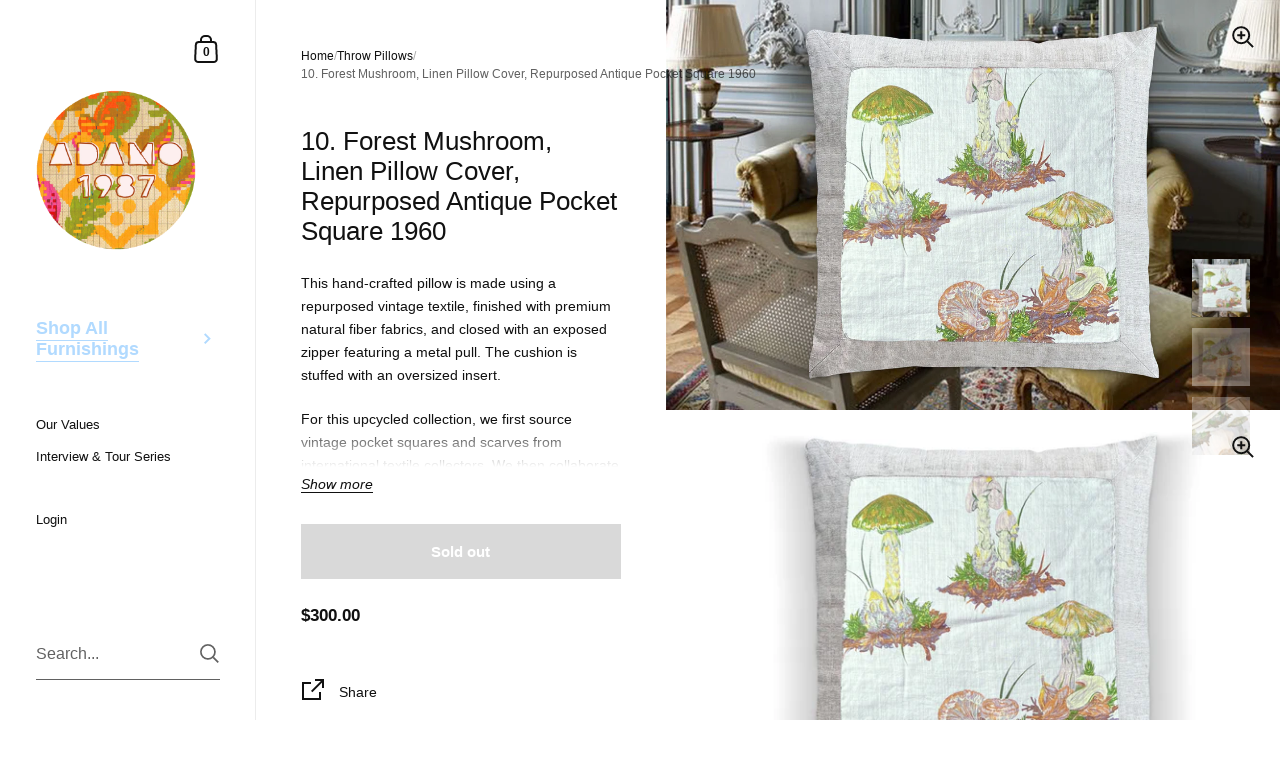

--- FILE ---
content_type: text/html; charset=utf-8
request_url: https://adamo1987.com/collections/the-textile-revival-collection/products/pillow-10
body_size: 21929
content:

<!doctype html><html class="no-js" lang="en" dir="ltr">
  
<head>

	<meta charset="utf-8">
  <meta http-equiv="X-UA-Compatible" content="IE=edge,chrome=1">
  <meta name="viewport" content="width=device-width, initial-scale=1.0, height=device-height, minimum-scale=1.0"><link rel="shortcut icon" href="//adamo1987.com/cdn/shop/files/Fav_Icon_875cb211-d6dd-4068-8687-1f9d73fc7d8b.png?crop=center&height=48&v=1649211448&width=48" type="image/png" /><title>10. Forest Mushroom, Linen Pillow Cover, Repurposed Antique Pocket Squ &ndash; Adamo1987</title><meta name="description" content="This hand-crafted pillow is made using a repurposed vintage textile, finished with premium natural fiber fabrics, and closed with an exposed zipper featuring a metal pull. The cushion is stuffed with an oversized insert. For this upcycled collection, we first source vintage pocket squares and scarves from international">

<meta property="og:site_name" content="Adamo1987">
<meta property="og:url" content="https://adamo1987.com/products/pillow-10">
<meta property="og:title" content="10. Forest Mushroom, Linen Pillow Cover, Repurposed Antique Pocket Squ">
<meta property="og:type" content="product">
<meta property="og:description" content="This hand-crafted pillow is made using a repurposed vintage textile, finished with premium natural fiber fabrics, and closed with an exposed zipper featuring a metal pull. The cushion is stuffed with an oversized insert. For this upcycled collection, we first source vintage pocket squares and scarves from international"><meta property="og:image" content="http://adamo1987.com/cdn/shop/products/Adamo1987_Pillow-10_with-background.jpg?v=1671496429">
  <meta property="og:image:secure_url" content="https://adamo1987.com/cdn/shop/products/Adamo1987_Pillow-10_with-background.jpg?v=1671496429">
  <meta property="og:image:width" content="3600">
  <meta property="og:image:height" content="2400"><meta property="og:price:amount" content="300.00">
  <meta property="og:price:currency" content="USD"><meta name="twitter:site" content="@shopadamo1987"><meta name="twitter:card" content="summary_large_image">
<meta name="twitter:title" content="10. Forest Mushroom, Linen Pillow Cover, Repurposed Antique Pocket Squ">
<meta name="twitter:description" content="This hand-crafted pillow is made using a repurposed vintage textile, finished with premium natural fiber fabrics, and closed with an exposed zipper featuring a metal pull. The cushion is stuffed with an oversized insert. For this upcycled collection, we first source vintage pocket squares and scarves from international"><script type="application/ld+json">
  [
    {
      "@context": "https://schema.org",
      "@type": "WebSite",
      "name": "Adamo1987",
      "url": "https:\/\/adamo1987.com"
    },
    {
      "@context": "https://schema.org",
      "@type": "Organization",
      "name": "Adamo1987",
      "url": "https:\/\/adamo1987.com"
    }
  ]
</script>

<script type="application/ld+json">
{
  "@context": "http://schema.org",
  "@type": "BreadcrumbList",
  "itemListElement": [
    {
      "@type": "ListItem",
      "position": 1,
      "name": "Home",
      "item": "https://adamo1987.com"
    },{
        "@type": "ListItem",
        "position": 2,
        "name": "10. Forest Mushroom, Linen Pillow Cover, Repurposed Antique Pocket Square 1960",
        "item": "https://adamo1987.com/products/pillow-10"
      }]
}
</script><script type="application/ld+json">
  {
    "@context": "http://schema.org",
    "@type": "Product",
    "name": "10. Forest Mushroom, Linen Pillow Cover, Repurposed Antique Pocket Square 1960",
    "url": "https:\/\/adamo1987.com\/products\/pillow-10",
    "offers": [{
          "@type" : "Offer","sku": "Adamo1987_47","availability" : "http://schema.org/OutOfStock",
          "price" : 300.0,
          "priceCurrency" : "USD",
          "url" : "https:\/\/adamo1987.com\/products\/pillow-10?variant=42300498608300"
        }
],
    "brand": {
      "@type": "Brand",
      "name": "Adamo1987"
    },
    "description": "This hand-crafted pillow is made using a repurposed vintage textile, finished with premium natural fiber fabrics, and closed with an exposed zipper featuring a metal pull. The cushion is stuffed with an oversized insert.\nFor this upcycled collection, we first source vintage pocket squares and scarves from international textile collectors. We then collaborate with local artisans in Miami to repurpose the antique textiles into a series of luxury pillows.\nAntique Origin:—1960s - 1970s, German\nMaterial:—Antique Cotton Batist Pocket Square —Linen Pillow Finish with Zipper—Cotton Insert\nDimensions:—22\" W x 22\" H",
    "category": "Pillows","sku": "Adamo1987_47",
    "image": {
      "@type": "ImageObject",
      "url": "https:\/\/adamo1987.com\/cdn\/shop\/products\/Adamo1987_Pillow-10_with-background.jpg?v=1671496429",
      "image": "https:\/\/adamo1987.com\/cdn\/shop\/products\/Adamo1987_Pillow-10_with-background.jpg?v=1671496429",
      "name": "10. Forest Mushroom, Linen Pillow Cover, Repurposed Antique Pocket Square 1960",
      "width": "3600",
      "height": "2400"
    }
  }
  </script><link rel="canonical" href="https://adamo1987.com/products/pillow-10">

  <link rel="preconnect" href="https://cdn.shopify.com"><link href="//adamo1987.com/cdn/shop/t/13/assets/theme.css?v=50177512162122122481720712853" as="style" rel="preload"><link href="//adamo1987.com/cdn/shop/t/13/assets/section-sidebar.css?v=47966743016282053351720712853" as="style" rel="preload"><link href="//adamo1987.com/cdn/shop/t/13/assets/component-product-item.css?v=2473300465387935931720712853" as="style" rel="preload"><link href="//adamo1987.com/cdn/shop/t/13/assets/section-main-product.css?v=142327928812345091351720712853" as="style" rel="preload"><link rel="preload" as="image" href="//adamo1987.com/cdn/shop/products/Adamo1987_Pillow-10_with-background.jpg?v=1671496429&width=480" imagesrcset="//adamo1987.com/cdn/shop/products/Adamo1987_Pillow-10_with-background.jpg?v=1671496429&width=360 360w,//adamo1987.com/cdn/shop/products/Adamo1987_Pillow-10_with-background.jpg?v=1671496429&width=480 480w,//adamo1987.com/cdn/shop/products/Adamo1987_Pillow-10_with-background.jpg?v=1671496429&width=640 640w,//adamo1987.com/cdn/shop/products/Adamo1987_Pillow-10_with-background.jpg?v=1671496429&width=840 840w,//adamo1987.com/cdn/shop/products/Adamo1987_Pillow-10_with-background.jpg?v=1671496429&width=1080 1080w,//adamo1987.com/cdn/shop/products/Adamo1987_Pillow-10_with-background.jpg?v=1671496429&width=1280 1280w,//adamo1987.com/cdn/shop/products/Adamo1987_Pillow-10_with-background.jpg?v=1671496429&width=1540 1540w,//adamo1987.com/cdn/shop/products/Adamo1987_Pillow-10_with-background.jpg?v=1671496429&width=1860 1860w,//adamo1987.com/cdn/shop/products/Adamo1987_Pillow-10_with-background.jpg?v=1671496429&width=2100 2100w" imagesizes="(max-width: 767px) 100vw, 70vw"><style type="text/css">:root {

    /* Color variables - SIDEBAR */

    --color-sidebar-bg: 255, 255, 255;
    --color-sidebar-mobile-border: #e0e0e0;

    --color-sidebar-txt: 17, 17, 17;
    --color-sidebar-txt-foreground: 255, 255, 255;

    --color-sidebar-accent: 177, 218, 255;
    --color-sidebar-accent-foreground: 0, 0, 0;

    /* Color variables - BODY */

    --color-body-bg: 255, 255, 255;

    --color-body-txt: 17, 17, 17;
    --color-body-txt-foreground: 255, 255, 255;

    --color-body-accent: 177, 218, 255;
    --color-body-accent-foreground: 0, 0, 0;

    /* Color variables - FOOTER */

    --color-footer-bg: 248, 255, 177;
    --color-footer-txt: 182, 111, 77;
    --color-footer-accent: 255, 255, 255;

    /* Color variables - SPI */

    --color-body-text: #111111;
    --color-body: #ffffff;
    --color-bg: #ffffff;

    --color-grid-bg: 255, 255, 255;
    --color-grid-text: 182, 111, 77;

    /* Font variables */

    --base-headings-size: 22;
    --base-body-size: 14;
    --base-body-size-alt: 18;

    --font-stack-headings: "system_ui", -apple-system, 'Segoe UI', Roboto, 'Helvetica Neue', 'Noto Sans', 'Liberation Sans', Arial, sans-serif, 'Apple Color Emoji', 'Segoe UI Emoji', 'Segoe UI Symbol', 'Noto Color Emoji';
    --font-weight-headings: 400;
    --font-style-headings: normal;

    --font-stack-body: "system_ui", -apple-system, 'Segoe UI', Roboto, 'Helvetica Neue', 'Noto Sans', 'Liberation Sans', Arial, sans-serif, 'Apple Color Emoji', 'Segoe UI Emoji', 'Segoe UI Symbol', 'Noto Color Emoji';
    --font-weight-body: 400;
    --font-style-body: normal;
      --font-weight-body-medium: 700;
      --font-weight-body-semibold: 700;
    

    --font-weight-body-bold: 700;

    /* Layout */
    --vertical-padding-base: 100px;
    --horizontal-padding-base: 90px;
    --grid-gutter-base: 40px;

  }

  select, .regular-select-cover {
    background-image: url("data:image/svg+xml,%3Csvg class='svg symbol symbol--arrow' xmlns='http://www.w3.org/2000/svg' width='24' height='24' fill='none'%3E%3Cpath fill-rule='evenodd' d='M13.828 14.414l4-4L16.414 9l-4 4-4-4L7 10.414l5.414 5.414 1.414-1.414z' fill='%23111111'%3E%3C/path%3E%3C/svg%3E") !important;
  }
  .sidebar-element .regular-select-cover,
  .sidebar-element select {
    background-image: url("data:image/svg+xml,%3Csvg class='svg symbol symbol--arrow' xmlns='http://www.w3.org/2000/svg' width='24' height='24' fill='none'%3E%3Cpath fill-rule='evenodd' d='M13.828 14.414l4-4L16.414 9l-4 4-4-4L7 10.414l5.414 5.414 1.414-1.414z' fill='%23111111'%3E%3C/path%3E%3C/svg%3E") !important;
  }
  .footer .regular-select-cover {
    background-image: url("data:image/svg+xml,%3Csvg class='svg symbol symbol--arrow' xmlns='http://www.w3.org/2000/svg' width='24' height='24' fill='none'%3E%3Cpath fill-rule='evenodd' d='M13.828 14.414l4-4L16.414 9l-4 4-4-4L7 10.414l5.414 5.414 1.414-1.414z' fill='%23b66f4d'%3E%3C/path%3E%3C/svg%3E") !important;
  }
  
</style><link href="//adamo1987.com/cdn/shop/t/13/assets/theme.css?v=50177512162122122481720712853" rel="stylesheet" type="text/css" media="all" />

	<script>window.performance && window.performance.mark && window.performance.mark('shopify.content_for_header.start');</script><meta name="google-site-verification" content="42zj25tXgSXKYVUhI8SspWfWCjLG2fHSnFbXSLSWi0s">
<meta name="facebook-domain-verification" content="24q7aahu0mxslc46gjqd2nh5iwwo7q">
<meta id="shopify-digital-wallet" name="shopify-digital-wallet" content="/59556954284/digital_wallets/dialog">
<meta name="shopify-checkout-api-token" content="cfa9f6f964c91e77c3f7b698bb32b64d">
<meta id="in-context-paypal-metadata" data-shop-id="59556954284" data-venmo-supported="false" data-environment="production" data-locale="en_US" data-paypal-v4="true" data-currency="USD">
<link rel="alternate" type="application/json+oembed" href="https://adamo1987.com/products/pillow-10.oembed">
<script async="async" src="/checkouts/internal/preloads.js?locale=en-US"></script>
<link rel="preconnect" href="https://shop.app" crossorigin="anonymous">
<script async="async" src="https://shop.app/checkouts/internal/preloads.js?locale=en-US&shop_id=59556954284" crossorigin="anonymous"></script>
<script id="apple-pay-shop-capabilities" type="application/json">{"shopId":59556954284,"countryCode":"US","currencyCode":"USD","merchantCapabilities":["supports3DS"],"merchantId":"gid:\/\/shopify\/Shop\/59556954284","merchantName":"Adamo1987","requiredBillingContactFields":["postalAddress","email"],"requiredShippingContactFields":["postalAddress","email"],"shippingType":"shipping","supportedNetworks":["visa","masterCard","amex","discover","elo","jcb"],"total":{"type":"pending","label":"Adamo1987","amount":"1.00"},"shopifyPaymentsEnabled":true,"supportsSubscriptions":true}</script>
<script id="shopify-features" type="application/json">{"accessToken":"cfa9f6f964c91e77c3f7b698bb32b64d","betas":["rich-media-storefront-analytics"],"domain":"adamo1987.com","predictiveSearch":true,"shopId":59556954284,"locale":"en"}</script>
<script>var Shopify = Shopify || {};
Shopify.shop = "adamo1987.myshopify.com";
Shopify.locale = "en";
Shopify.currency = {"active":"USD","rate":"1.0"};
Shopify.country = "US";
Shopify.theme = {"name":"Updated copy of Draft with 5.2.1 Version May 2024","id":136946450604,"schema_name":"Kingdom","schema_version":"5.3.0","theme_store_id":725,"role":"main"};
Shopify.theme.handle = "null";
Shopify.theme.style = {"id":null,"handle":null};
Shopify.cdnHost = "adamo1987.com/cdn";
Shopify.routes = Shopify.routes || {};
Shopify.routes.root = "/";</script>
<script type="module">!function(o){(o.Shopify=o.Shopify||{}).modules=!0}(window);</script>
<script>!function(o){function n(){var o=[];function n(){o.push(Array.prototype.slice.apply(arguments))}return n.q=o,n}var t=o.Shopify=o.Shopify||{};t.loadFeatures=n(),t.autoloadFeatures=n()}(window);</script>
<script>
  window.ShopifyPay = window.ShopifyPay || {};
  window.ShopifyPay.apiHost = "shop.app\/pay";
  window.ShopifyPay.redirectState = null;
</script>
<script id="shop-js-analytics" type="application/json">{"pageType":"product"}</script>
<script defer="defer" async type="module" src="//adamo1987.com/cdn/shopifycloud/shop-js/modules/v2/client.init-shop-cart-sync_BdyHc3Nr.en.esm.js"></script>
<script defer="defer" async type="module" src="//adamo1987.com/cdn/shopifycloud/shop-js/modules/v2/chunk.common_Daul8nwZ.esm.js"></script>
<script type="module">
  await import("//adamo1987.com/cdn/shopifycloud/shop-js/modules/v2/client.init-shop-cart-sync_BdyHc3Nr.en.esm.js");
await import("//adamo1987.com/cdn/shopifycloud/shop-js/modules/v2/chunk.common_Daul8nwZ.esm.js");

  window.Shopify.SignInWithShop?.initShopCartSync?.({"fedCMEnabled":true,"windoidEnabled":true});

</script>
<script defer="defer" async type="module" src="//adamo1987.com/cdn/shopifycloud/shop-js/modules/v2/client.payment-terms_MV4M3zvL.en.esm.js"></script>
<script defer="defer" async type="module" src="//adamo1987.com/cdn/shopifycloud/shop-js/modules/v2/chunk.common_Daul8nwZ.esm.js"></script>
<script defer="defer" async type="module" src="//adamo1987.com/cdn/shopifycloud/shop-js/modules/v2/chunk.modal_CQq8HTM6.esm.js"></script>
<script type="module">
  await import("//adamo1987.com/cdn/shopifycloud/shop-js/modules/v2/client.payment-terms_MV4M3zvL.en.esm.js");
await import("//adamo1987.com/cdn/shopifycloud/shop-js/modules/v2/chunk.common_Daul8nwZ.esm.js");
await import("//adamo1987.com/cdn/shopifycloud/shop-js/modules/v2/chunk.modal_CQq8HTM6.esm.js");

  
</script>
<script>
  window.Shopify = window.Shopify || {};
  if (!window.Shopify.featureAssets) window.Shopify.featureAssets = {};
  window.Shopify.featureAssets['shop-js'] = {"shop-cart-sync":["modules/v2/client.shop-cart-sync_QYOiDySF.en.esm.js","modules/v2/chunk.common_Daul8nwZ.esm.js"],"init-fed-cm":["modules/v2/client.init-fed-cm_DchLp9rc.en.esm.js","modules/v2/chunk.common_Daul8nwZ.esm.js"],"shop-button":["modules/v2/client.shop-button_OV7bAJc5.en.esm.js","modules/v2/chunk.common_Daul8nwZ.esm.js"],"init-windoid":["modules/v2/client.init-windoid_DwxFKQ8e.en.esm.js","modules/v2/chunk.common_Daul8nwZ.esm.js"],"shop-cash-offers":["modules/v2/client.shop-cash-offers_DWtL6Bq3.en.esm.js","modules/v2/chunk.common_Daul8nwZ.esm.js","modules/v2/chunk.modal_CQq8HTM6.esm.js"],"shop-toast-manager":["modules/v2/client.shop-toast-manager_CX9r1SjA.en.esm.js","modules/v2/chunk.common_Daul8nwZ.esm.js"],"init-shop-email-lookup-coordinator":["modules/v2/client.init-shop-email-lookup-coordinator_UhKnw74l.en.esm.js","modules/v2/chunk.common_Daul8nwZ.esm.js"],"pay-button":["modules/v2/client.pay-button_DzxNnLDY.en.esm.js","modules/v2/chunk.common_Daul8nwZ.esm.js"],"avatar":["modules/v2/client.avatar_BTnouDA3.en.esm.js"],"init-shop-cart-sync":["modules/v2/client.init-shop-cart-sync_BdyHc3Nr.en.esm.js","modules/v2/chunk.common_Daul8nwZ.esm.js"],"shop-login-button":["modules/v2/client.shop-login-button_D8B466_1.en.esm.js","modules/v2/chunk.common_Daul8nwZ.esm.js","modules/v2/chunk.modal_CQq8HTM6.esm.js"],"init-customer-accounts-sign-up":["modules/v2/client.init-customer-accounts-sign-up_C8fpPm4i.en.esm.js","modules/v2/client.shop-login-button_D8B466_1.en.esm.js","modules/v2/chunk.common_Daul8nwZ.esm.js","modules/v2/chunk.modal_CQq8HTM6.esm.js"],"init-shop-for-new-customer-accounts":["modules/v2/client.init-shop-for-new-customer-accounts_CVTO0Ztu.en.esm.js","modules/v2/client.shop-login-button_D8B466_1.en.esm.js","modules/v2/chunk.common_Daul8nwZ.esm.js","modules/v2/chunk.modal_CQq8HTM6.esm.js"],"init-customer-accounts":["modules/v2/client.init-customer-accounts_dRgKMfrE.en.esm.js","modules/v2/client.shop-login-button_D8B466_1.en.esm.js","modules/v2/chunk.common_Daul8nwZ.esm.js","modules/v2/chunk.modal_CQq8HTM6.esm.js"],"shop-follow-button":["modules/v2/client.shop-follow-button_CkZpjEct.en.esm.js","modules/v2/chunk.common_Daul8nwZ.esm.js","modules/v2/chunk.modal_CQq8HTM6.esm.js"],"lead-capture":["modules/v2/client.lead-capture_BntHBhfp.en.esm.js","modules/v2/chunk.common_Daul8nwZ.esm.js","modules/v2/chunk.modal_CQq8HTM6.esm.js"],"checkout-modal":["modules/v2/client.checkout-modal_CfxcYbTm.en.esm.js","modules/v2/chunk.common_Daul8nwZ.esm.js","modules/v2/chunk.modal_CQq8HTM6.esm.js"],"shop-login":["modules/v2/client.shop-login_Da4GZ2H6.en.esm.js","modules/v2/chunk.common_Daul8nwZ.esm.js","modules/v2/chunk.modal_CQq8HTM6.esm.js"],"payment-terms":["modules/v2/client.payment-terms_MV4M3zvL.en.esm.js","modules/v2/chunk.common_Daul8nwZ.esm.js","modules/v2/chunk.modal_CQq8HTM6.esm.js"]};
</script>
<script id="__st">var __st={"a":59556954284,"offset":-18000,"reqid":"abb756c0-3680-446c-8794-9c17910bcf14-1768967529","pageurl":"adamo1987.com\/collections\/the-textile-revival-collection\/products\/pillow-10","u":"cd6049562591","p":"product","rtyp":"product","rid":7547676131500};</script>
<script>window.ShopifyPaypalV4VisibilityTracking = true;</script>
<script id="captcha-bootstrap">!function(){'use strict';const t='contact',e='account',n='new_comment',o=[[t,t],['blogs',n],['comments',n],[t,'customer']],c=[[e,'customer_login'],[e,'guest_login'],[e,'recover_customer_password'],[e,'create_customer']],r=t=>t.map((([t,e])=>`form[action*='/${t}']:not([data-nocaptcha='true']) input[name='form_type'][value='${e}']`)).join(','),a=t=>()=>t?[...document.querySelectorAll(t)].map((t=>t.form)):[];function s(){const t=[...o],e=r(t);return a(e)}const i='password',u='form_key',d=['recaptcha-v3-token','g-recaptcha-response','h-captcha-response',i],f=()=>{try{return window.sessionStorage}catch{return}},m='__shopify_v',_=t=>t.elements[u];function p(t,e,n=!1){try{const o=window.sessionStorage,c=JSON.parse(o.getItem(e)),{data:r}=function(t){const{data:e,action:n}=t;return t[m]||n?{data:e,action:n}:{data:t,action:n}}(c);for(const[e,n]of Object.entries(r))t.elements[e]&&(t.elements[e].value=n);n&&o.removeItem(e)}catch(o){console.error('form repopulation failed',{error:o})}}const l='form_type',E='cptcha';function T(t){t.dataset[E]=!0}const w=window,h=w.document,L='Shopify',v='ce_forms',y='captcha';let A=!1;((t,e)=>{const n=(g='f06e6c50-85a8-45c8-87d0-21a2b65856fe',I='https://cdn.shopify.com/shopifycloud/storefront-forms-hcaptcha/ce_storefront_forms_captcha_hcaptcha.v1.5.2.iife.js',D={infoText:'Protected by hCaptcha',privacyText:'Privacy',termsText:'Terms'},(t,e,n)=>{const o=w[L][v],c=o.bindForm;if(c)return c(t,g,e,D).then(n);var r;o.q.push([[t,g,e,D],n]),r=I,A||(h.body.append(Object.assign(h.createElement('script'),{id:'captcha-provider',async:!0,src:r})),A=!0)});var g,I,D;w[L]=w[L]||{},w[L][v]=w[L][v]||{},w[L][v].q=[],w[L][y]=w[L][y]||{},w[L][y].protect=function(t,e){n(t,void 0,e),T(t)},Object.freeze(w[L][y]),function(t,e,n,w,h,L){const[v,y,A,g]=function(t,e,n){const i=e?o:[],u=t?c:[],d=[...i,...u],f=r(d),m=r(i),_=r(d.filter((([t,e])=>n.includes(e))));return[a(f),a(m),a(_),s()]}(w,h,L),I=t=>{const e=t.target;return e instanceof HTMLFormElement?e:e&&e.form},D=t=>v().includes(t);t.addEventListener('submit',(t=>{const e=I(t);if(!e)return;const n=D(e)&&!e.dataset.hcaptchaBound&&!e.dataset.recaptchaBound,o=_(e),c=g().includes(e)&&(!o||!o.value);(n||c)&&t.preventDefault(),c&&!n&&(function(t){try{if(!f())return;!function(t){const e=f();if(!e)return;const n=_(t);if(!n)return;const o=n.value;o&&e.removeItem(o)}(t);const e=Array.from(Array(32),(()=>Math.random().toString(36)[2])).join('');!function(t,e){_(t)||t.append(Object.assign(document.createElement('input'),{type:'hidden',name:u})),t.elements[u].value=e}(t,e),function(t,e){const n=f();if(!n)return;const o=[...t.querySelectorAll(`input[type='${i}']`)].map((({name:t})=>t)),c=[...d,...o],r={};for(const[a,s]of new FormData(t).entries())c.includes(a)||(r[a]=s);n.setItem(e,JSON.stringify({[m]:1,action:t.action,data:r}))}(t,e)}catch(e){console.error('failed to persist form',e)}}(e),e.submit())}));const S=(t,e)=>{t&&!t.dataset[E]&&(n(t,e.some((e=>e===t))),T(t))};for(const o of['focusin','change'])t.addEventListener(o,(t=>{const e=I(t);D(e)&&S(e,y())}));const B=e.get('form_key'),M=e.get(l),P=B&&M;t.addEventListener('DOMContentLoaded',(()=>{const t=y();if(P)for(const e of t)e.elements[l].value===M&&p(e,B);[...new Set([...A(),...v().filter((t=>'true'===t.dataset.shopifyCaptcha))])].forEach((e=>S(e,t)))}))}(h,new URLSearchParams(w.location.search),n,t,e,['guest_login'])})(!0,!0)}();</script>
<script integrity="sha256-4kQ18oKyAcykRKYeNunJcIwy7WH5gtpwJnB7kiuLZ1E=" data-source-attribution="shopify.loadfeatures" defer="defer" src="//adamo1987.com/cdn/shopifycloud/storefront/assets/storefront/load_feature-a0a9edcb.js" crossorigin="anonymous"></script>
<script crossorigin="anonymous" defer="defer" src="//adamo1987.com/cdn/shopifycloud/storefront/assets/shopify_pay/storefront-65b4c6d7.js?v=20250812"></script>
<script data-source-attribution="shopify.dynamic_checkout.dynamic.init">var Shopify=Shopify||{};Shopify.PaymentButton=Shopify.PaymentButton||{isStorefrontPortableWallets:!0,init:function(){window.Shopify.PaymentButton.init=function(){};var t=document.createElement("script");t.src="https://adamo1987.com/cdn/shopifycloud/portable-wallets/latest/portable-wallets.en.js",t.type="module",document.head.appendChild(t)}};
</script>
<script data-source-attribution="shopify.dynamic_checkout.buyer_consent">
  function portableWalletsHideBuyerConsent(e){var t=document.getElementById("shopify-buyer-consent"),n=document.getElementById("shopify-subscription-policy-button");t&&n&&(t.classList.add("hidden"),t.setAttribute("aria-hidden","true"),n.removeEventListener("click",e))}function portableWalletsShowBuyerConsent(e){var t=document.getElementById("shopify-buyer-consent"),n=document.getElementById("shopify-subscription-policy-button");t&&n&&(t.classList.remove("hidden"),t.removeAttribute("aria-hidden"),n.addEventListener("click",e))}window.Shopify?.PaymentButton&&(window.Shopify.PaymentButton.hideBuyerConsent=portableWalletsHideBuyerConsent,window.Shopify.PaymentButton.showBuyerConsent=portableWalletsShowBuyerConsent);
</script>
<script>
  function portableWalletsCleanup(e){e&&e.src&&console.error("Failed to load portable wallets script "+e.src);var t=document.querySelectorAll("shopify-accelerated-checkout .shopify-payment-button__skeleton, shopify-accelerated-checkout-cart .wallet-cart-button__skeleton"),e=document.getElementById("shopify-buyer-consent");for(let e=0;e<t.length;e++)t[e].remove();e&&e.remove()}function portableWalletsNotLoadedAsModule(e){e instanceof ErrorEvent&&"string"==typeof e.message&&e.message.includes("import.meta")&&"string"==typeof e.filename&&e.filename.includes("portable-wallets")&&(window.removeEventListener("error",portableWalletsNotLoadedAsModule),window.Shopify.PaymentButton.failedToLoad=e,"loading"===document.readyState?document.addEventListener("DOMContentLoaded",window.Shopify.PaymentButton.init):window.Shopify.PaymentButton.init())}window.addEventListener("error",portableWalletsNotLoadedAsModule);
</script>

<script type="module" src="https://adamo1987.com/cdn/shopifycloud/portable-wallets/latest/portable-wallets.en.js" onError="portableWalletsCleanup(this)" crossorigin="anonymous"></script>
<script nomodule>
  document.addEventListener("DOMContentLoaded", portableWalletsCleanup);
</script>

<link id="shopify-accelerated-checkout-styles" rel="stylesheet" media="screen" href="https://adamo1987.com/cdn/shopifycloud/portable-wallets/latest/accelerated-checkout-backwards-compat.css" crossorigin="anonymous">
<style id="shopify-accelerated-checkout-cart">
        #shopify-buyer-consent {
  margin-top: 1em;
  display: inline-block;
  width: 100%;
}

#shopify-buyer-consent.hidden {
  display: none;
}

#shopify-subscription-policy-button {
  background: none;
  border: none;
  padding: 0;
  text-decoration: underline;
  font-size: inherit;
  cursor: pointer;
}

#shopify-subscription-policy-button::before {
  box-shadow: none;
}

      </style>

<script>window.performance && window.performance.mark && window.performance.mark('shopify.content_for_header.end');</script><noscript>
    <link rel="stylesheet" href="//adamo1987.com/cdn/shop/t/13/assets/theme-noscript.css?v=18192456971343881671720712853">
  </noscript>

  <script>
    const ProductGalleryResizeHelper = productGallery => {
      if ( ( window.innerWidth >= 768 && productGallery.classList.contains('product-gallery--slider') ) || ( window.innerWidth < 1024 && window.innerWidth >= 768 ) ) {
        productGallery.querySelectorAll('.lazy-image').forEach(elm=>{
          const gutter = "image"==elm.parentNode.dataset.productMediaType||1024>window.innerWidth?0:productGallery.classList.contains("product-gallery--thumbnails")?productGallery.classList.contains("product-gallery--gutter")?110:100:productGallery.classList.contains("product-gallery--gutter")?70:50;
          elm.parentNode.style.width = ( ( productGallery.offsetHeight - gutter ) * elm.dataset.ratio ) + 'px';
        });
      } else {
        productGallery.querySelectorAll('.lazy-image').forEach(elm=>{
          elm.parentNode.style.width = '';
        });
      }
    }
  </script>

<link href="https://monorail-edge.shopifysvc.com" rel="dns-prefetch">
<script>(function(){if ("sendBeacon" in navigator && "performance" in window) {try {var session_token_from_headers = performance.getEntriesByType('navigation')[0].serverTiming.find(x => x.name == '_s').description;} catch {var session_token_from_headers = undefined;}var session_cookie_matches = document.cookie.match(/_shopify_s=([^;]*)/);var session_token_from_cookie = session_cookie_matches && session_cookie_matches.length === 2 ? session_cookie_matches[1] : "";var session_token = session_token_from_headers || session_token_from_cookie || "";function handle_abandonment_event(e) {var entries = performance.getEntries().filter(function(entry) {return /monorail-edge.shopifysvc.com/.test(entry.name);});if (!window.abandonment_tracked && entries.length === 0) {window.abandonment_tracked = true;var currentMs = Date.now();var navigation_start = performance.timing.navigationStart;var payload = {shop_id: 59556954284,url: window.location.href,navigation_start,duration: currentMs - navigation_start,session_token,page_type: "product"};window.navigator.sendBeacon("https://monorail-edge.shopifysvc.com/v1/produce", JSON.stringify({schema_id: "online_store_buyer_site_abandonment/1.1",payload: payload,metadata: {event_created_at_ms: currentMs,event_sent_at_ms: currentMs}}));}}window.addEventListener('pagehide', handle_abandonment_event);}}());</script>
<script id="web-pixels-manager-setup">(function e(e,d,r,n,o){if(void 0===o&&(o={}),!Boolean(null===(a=null===(i=window.Shopify)||void 0===i?void 0:i.analytics)||void 0===a?void 0:a.replayQueue)){var i,a;window.Shopify=window.Shopify||{};var t=window.Shopify;t.analytics=t.analytics||{};var s=t.analytics;s.replayQueue=[],s.publish=function(e,d,r){return s.replayQueue.push([e,d,r]),!0};try{self.performance.mark("wpm:start")}catch(e){}var l=function(){var e={modern:/Edge?\/(1{2}[4-9]|1[2-9]\d|[2-9]\d{2}|\d{4,})\.\d+(\.\d+|)|Firefox\/(1{2}[4-9]|1[2-9]\d|[2-9]\d{2}|\d{4,})\.\d+(\.\d+|)|Chrom(ium|e)\/(9{2}|\d{3,})\.\d+(\.\d+|)|(Maci|X1{2}).+ Version\/(15\.\d+|(1[6-9]|[2-9]\d|\d{3,})\.\d+)([,.]\d+|)( \(\w+\)|)( Mobile\/\w+|) Safari\/|Chrome.+OPR\/(9{2}|\d{3,})\.\d+\.\d+|(CPU[ +]OS|iPhone[ +]OS|CPU[ +]iPhone|CPU IPhone OS|CPU iPad OS)[ +]+(15[._]\d+|(1[6-9]|[2-9]\d|\d{3,})[._]\d+)([._]\d+|)|Android:?[ /-](13[3-9]|1[4-9]\d|[2-9]\d{2}|\d{4,})(\.\d+|)(\.\d+|)|Android.+Firefox\/(13[5-9]|1[4-9]\d|[2-9]\d{2}|\d{4,})\.\d+(\.\d+|)|Android.+Chrom(ium|e)\/(13[3-9]|1[4-9]\d|[2-9]\d{2}|\d{4,})\.\d+(\.\d+|)|SamsungBrowser\/([2-9]\d|\d{3,})\.\d+/,legacy:/Edge?\/(1[6-9]|[2-9]\d|\d{3,})\.\d+(\.\d+|)|Firefox\/(5[4-9]|[6-9]\d|\d{3,})\.\d+(\.\d+|)|Chrom(ium|e)\/(5[1-9]|[6-9]\d|\d{3,})\.\d+(\.\d+|)([\d.]+$|.*Safari\/(?![\d.]+ Edge\/[\d.]+$))|(Maci|X1{2}).+ Version\/(10\.\d+|(1[1-9]|[2-9]\d|\d{3,})\.\d+)([,.]\d+|)( \(\w+\)|)( Mobile\/\w+|) Safari\/|Chrome.+OPR\/(3[89]|[4-9]\d|\d{3,})\.\d+\.\d+|(CPU[ +]OS|iPhone[ +]OS|CPU[ +]iPhone|CPU IPhone OS|CPU iPad OS)[ +]+(10[._]\d+|(1[1-9]|[2-9]\d|\d{3,})[._]\d+)([._]\d+|)|Android:?[ /-](13[3-9]|1[4-9]\d|[2-9]\d{2}|\d{4,})(\.\d+|)(\.\d+|)|Mobile Safari.+OPR\/([89]\d|\d{3,})\.\d+\.\d+|Android.+Firefox\/(13[5-9]|1[4-9]\d|[2-9]\d{2}|\d{4,})\.\d+(\.\d+|)|Android.+Chrom(ium|e)\/(13[3-9]|1[4-9]\d|[2-9]\d{2}|\d{4,})\.\d+(\.\d+|)|Android.+(UC? ?Browser|UCWEB|U3)[ /]?(15\.([5-9]|\d{2,})|(1[6-9]|[2-9]\d|\d{3,})\.\d+)\.\d+|SamsungBrowser\/(5\.\d+|([6-9]|\d{2,})\.\d+)|Android.+MQ{2}Browser\/(14(\.(9|\d{2,})|)|(1[5-9]|[2-9]\d|\d{3,})(\.\d+|))(\.\d+|)|K[Aa][Ii]OS\/(3\.\d+|([4-9]|\d{2,})\.\d+)(\.\d+|)/},d=e.modern,r=e.legacy,n=navigator.userAgent;return n.match(d)?"modern":n.match(r)?"legacy":"unknown"}(),u="modern"===l?"modern":"legacy",c=(null!=n?n:{modern:"",legacy:""})[u],f=function(e){return[e.baseUrl,"/wpm","/b",e.hashVersion,"modern"===e.buildTarget?"m":"l",".js"].join("")}({baseUrl:d,hashVersion:r,buildTarget:u}),m=function(e){var d=e.version,r=e.bundleTarget,n=e.surface,o=e.pageUrl,i=e.monorailEndpoint;return{emit:function(e){var a=e.status,t=e.errorMsg,s=(new Date).getTime(),l=JSON.stringify({metadata:{event_sent_at_ms:s},events:[{schema_id:"web_pixels_manager_load/3.1",payload:{version:d,bundle_target:r,page_url:o,status:a,surface:n,error_msg:t},metadata:{event_created_at_ms:s}}]});if(!i)return console&&console.warn&&console.warn("[Web Pixels Manager] No Monorail endpoint provided, skipping logging."),!1;try{return self.navigator.sendBeacon.bind(self.navigator)(i,l)}catch(e){}var u=new XMLHttpRequest;try{return u.open("POST",i,!0),u.setRequestHeader("Content-Type","text/plain"),u.send(l),!0}catch(e){return console&&console.warn&&console.warn("[Web Pixels Manager] Got an unhandled error while logging to Monorail."),!1}}}}({version:r,bundleTarget:l,surface:e.surface,pageUrl:self.location.href,monorailEndpoint:e.monorailEndpoint});try{o.browserTarget=l,function(e){var d=e.src,r=e.async,n=void 0===r||r,o=e.onload,i=e.onerror,a=e.sri,t=e.scriptDataAttributes,s=void 0===t?{}:t,l=document.createElement("script"),u=document.querySelector("head"),c=document.querySelector("body");if(l.async=n,l.src=d,a&&(l.integrity=a,l.crossOrigin="anonymous"),s)for(var f in s)if(Object.prototype.hasOwnProperty.call(s,f))try{l.dataset[f]=s[f]}catch(e){}if(o&&l.addEventListener("load",o),i&&l.addEventListener("error",i),u)u.appendChild(l);else{if(!c)throw new Error("Did not find a head or body element to append the script");c.appendChild(l)}}({src:f,async:!0,onload:function(){if(!function(){var e,d;return Boolean(null===(d=null===(e=window.Shopify)||void 0===e?void 0:e.analytics)||void 0===d?void 0:d.initialized)}()){var d=window.webPixelsManager.init(e)||void 0;if(d){var r=window.Shopify.analytics;r.replayQueue.forEach((function(e){var r=e[0],n=e[1],o=e[2];d.publishCustomEvent(r,n,o)})),r.replayQueue=[],r.publish=d.publishCustomEvent,r.visitor=d.visitor,r.initialized=!0}}},onerror:function(){return m.emit({status:"failed",errorMsg:"".concat(f," has failed to load")})},sri:function(e){var d=/^sha384-[A-Za-z0-9+/=]+$/;return"string"==typeof e&&d.test(e)}(c)?c:"",scriptDataAttributes:o}),m.emit({status:"loading"})}catch(e){m.emit({status:"failed",errorMsg:(null==e?void 0:e.message)||"Unknown error"})}}})({shopId: 59556954284,storefrontBaseUrl: "https://adamo1987.com",extensionsBaseUrl: "https://extensions.shopifycdn.com/cdn/shopifycloud/web-pixels-manager",monorailEndpoint: "https://monorail-edge.shopifysvc.com/unstable/produce_batch",surface: "storefront-renderer",enabledBetaFlags: ["2dca8a86"],webPixelsConfigList: [{"id":"498991276","configuration":"{\"config\":\"{\\\"pixel_id\\\":\\\"GT-WVRKR6S\\\",\\\"target_country\\\":\\\"US\\\",\\\"gtag_events\\\":[{\\\"type\\\":\\\"purchase\\\",\\\"action_label\\\":\\\"MC-MJHLV81VL7\\\"},{\\\"type\\\":\\\"page_view\\\",\\\"action_label\\\":\\\"MC-MJHLV81VL7\\\"},{\\\"type\\\":\\\"view_item\\\",\\\"action_label\\\":\\\"MC-MJHLV81VL7\\\"}],\\\"enable_monitoring_mode\\\":false}\"}","eventPayloadVersion":"v1","runtimeContext":"OPEN","scriptVersion":"b2a88bafab3e21179ed38636efcd8a93","type":"APP","apiClientId":1780363,"privacyPurposes":[],"dataSharingAdjustments":{"protectedCustomerApprovalScopes":["read_customer_address","read_customer_email","read_customer_name","read_customer_personal_data","read_customer_phone"]}},{"id":"242843820","configuration":"{\"pixel_id\":\"274805925708785\",\"pixel_type\":\"facebook_pixel\",\"metaapp_system_user_token\":\"-\"}","eventPayloadVersion":"v1","runtimeContext":"OPEN","scriptVersion":"ca16bc87fe92b6042fbaa3acc2fbdaa6","type":"APP","apiClientId":2329312,"privacyPurposes":["ANALYTICS","MARKETING","SALE_OF_DATA"],"dataSharingAdjustments":{"protectedCustomerApprovalScopes":["read_customer_address","read_customer_email","read_customer_name","read_customer_personal_data","read_customer_phone"]}},{"id":"shopify-app-pixel","configuration":"{}","eventPayloadVersion":"v1","runtimeContext":"STRICT","scriptVersion":"0450","apiClientId":"shopify-pixel","type":"APP","privacyPurposes":["ANALYTICS","MARKETING"]},{"id":"shopify-custom-pixel","eventPayloadVersion":"v1","runtimeContext":"LAX","scriptVersion":"0450","apiClientId":"shopify-pixel","type":"CUSTOM","privacyPurposes":["ANALYTICS","MARKETING"]}],isMerchantRequest: false,initData: {"shop":{"name":"Adamo1987","paymentSettings":{"currencyCode":"USD"},"myshopifyDomain":"adamo1987.myshopify.com","countryCode":"US","storefrontUrl":"https:\/\/adamo1987.com"},"customer":null,"cart":null,"checkout":null,"productVariants":[{"price":{"amount":300.0,"currencyCode":"USD"},"product":{"title":"10. Forest Mushroom, Linen Pillow Cover, Repurposed Antique Pocket Square 1960","vendor":"Adamo1987","id":"7547676131500","untranslatedTitle":"10. Forest Mushroom, Linen Pillow Cover, Repurposed Antique Pocket Square 1960","url":"\/products\/pillow-10","type":"Pillows"},"id":"42300498608300","image":{"src":"\/\/adamo1987.com\/cdn\/shop\/products\/Adamo1987_Pillow-10_with-background.jpg?v=1671496429"},"sku":"Adamo1987_47","title":"Default Title","untranslatedTitle":"Default Title"}],"purchasingCompany":null},},"https://adamo1987.com/cdn","fcfee988w5aeb613cpc8e4bc33m6693e112",{"modern":"","legacy":""},{"shopId":"59556954284","storefrontBaseUrl":"https:\/\/adamo1987.com","extensionBaseUrl":"https:\/\/extensions.shopifycdn.com\/cdn\/shopifycloud\/web-pixels-manager","surface":"storefront-renderer","enabledBetaFlags":"[\"2dca8a86\"]","isMerchantRequest":"false","hashVersion":"fcfee988w5aeb613cpc8e4bc33m6693e112","publish":"custom","events":"[[\"page_viewed\",{}],[\"product_viewed\",{\"productVariant\":{\"price\":{\"amount\":300.0,\"currencyCode\":\"USD\"},\"product\":{\"title\":\"10. Forest Mushroom, Linen Pillow Cover, Repurposed Antique Pocket Square 1960\",\"vendor\":\"Adamo1987\",\"id\":\"7547676131500\",\"untranslatedTitle\":\"10. Forest Mushroom, Linen Pillow Cover, Repurposed Antique Pocket Square 1960\",\"url\":\"\/products\/pillow-10\",\"type\":\"Pillows\"},\"id\":\"42300498608300\",\"image\":{\"src\":\"\/\/adamo1987.com\/cdn\/shop\/products\/Adamo1987_Pillow-10_with-background.jpg?v=1671496429\"},\"sku\":\"Adamo1987_47\",\"title\":\"Default Title\",\"untranslatedTitle\":\"Default Title\"}}]]"});</script><script>
  window.ShopifyAnalytics = window.ShopifyAnalytics || {};
  window.ShopifyAnalytics.meta = window.ShopifyAnalytics.meta || {};
  window.ShopifyAnalytics.meta.currency = 'USD';
  var meta = {"product":{"id":7547676131500,"gid":"gid:\/\/shopify\/Product\/7547676131500","vendor":"Adamo1987","type":"Pillows","handle":"pillow-10","variants":[{"id":42300498608300,"price":30000,"name":"10. Forest Mushroom, Linen Pillow Cover, Repurposed Antique Pocket Square 1960","public_title":null,"sku":"Adamo1987_47"}],"remote":false},"page":{"pageType":"product","resourceType":"product","resourceId":7547676131500,"requestId":"abb756c0-3680-446c-8794-9c17910bcf14-1768967529"}};
  for (var attr in meta) {
    window.ShopifyAnalytics.meta[attr] = meta[attr];
  }
</script>
<script class="analytics">
  (function () {
    var customDocumentWrite = function(content) {
      var jquery = null;

      if (window.jQuery) {
        jquery = window.jQuery;
      } else if (window.Checkout && window.Checkout.$) {
        jquery = window.Checkout.$;
      }

      if (jquery) {
        jquery('body').append(content);
      }
    };

    var hasLoggedConversion = function(token) {
      if (token) {
        return document.cookie.indexOf('loggedConversion=' + token) !== -1;
      }
      return false;
    }

    var setCookieIfConversion = function(token) {
      if (token) {
        var twoMonthsFromNow = new Date(Date.now());
        twoMonthsFromNow.setMonth(twoMonthsFromNow.getMonth() + 2);

        document.cookie = 'loggedConversion=' + token + '; expires=' + twoMonthsFromNow;
      }
    }

    var trekkie = window.ShopifyAnalytics.lib = window.trekkie = window.trekkie || [];
    if (trekkie.integrations) {
      return;
    }
    trekkie.methods = [
      'identify',
      'page',
      'ready',
      'track',
      'trackForm',
      'trackLink'
    ];
    trekkie.factory = function(method) {
      return function() {
        var args = Array.prototype.slice.call(arguments);
        args.unshift(method);
        trekkie.push(args);
        return trekkie;
      };
    };
    for (var i = 0; i < trekkie.methods.length; i++) {
      var key = trekkie.methods[i];
      trekkie[key] = trekkie.factory(key);
    }
    trekkie.load = function(config) {
      trekkie.config = config || {};
      trekkie.config.initialDocumentCookie = document.cookie;
      var first = document.getElementsByTagName('script')[0];
      var script = document.createElement('script');
      script.type = 'text/javascript';
      script.onerror = function(e) {
        var scriptFallback = document.createElement('script');
        scriptFallback.type = 'text/javascript';
        scriptFallback.onerror = function(error) {
                var Monorail = {
      produce: function produce(monorailDomain, schemaId, payload) {
        var currentMs = new Date().getTime();
        var event = {
          schema_id: schemaId,
          payload: payload,
          metadata: {
            event_created_at_ms: currentMs,
            event_sent_at_ms: currentMs
          }
        };
        return Monorail.sendRequest("https://" + monorailDomain + "/v1/produce", JSON.stringify(event));
      },
      sendRequest: function sendRequest(endpointUrl, payload) {
        // Try the sendBeacon API
        if (window && window.navigator && typeof window.navigator.sendBeacon === 'function' && typeof window.Blob === 'function' && !Monorail.isIos12()) {
          var blobData = new window.Blob([payload], {
            type: 'text/plain'
          });

          if (window.navigator.sendBeacon(endpointUrl, blobData)) {
            return true;
          } // sendBeacon was not successful

        } // XHR beacon

        var xhr = new XMLHttpRequest();

        try {
          xhr.open('POST', endpointUrl);
          xhr.setRequestHeader('Content-Type', 'text/plain');
          xhr.send(payload);
        } catch (e) {
          console.log(e);
        }

        return false;
      },
      isIos12: function isIos12() {
        return window.navigator.userAgent.lastIndexOf('iPhone; CPU iPhone OS 12_') !== -1 || window.navigator.userAgent.lastIndexOf('iPad; CPU OS 12_') !== -1;
      }
    };
    Monorail.produce('monorail-edge.shopifysvc.com',
      'trekkie_storefront_load_errors/1.1',
      {shop_id: 59556954284,
      theme_id: 136946450604,
      app_name: "storefront",
      context_url: window.location.href,
      source_url: "//adamo1987.com/cdn/s/trekkie.storefront.cd680fe47e6c39ca5d5df5f0a32d569bc48c0f27.min.js"});

        };
        scriptFallback.async = true;
        scriptFallback.src = '//adamo1987.com/cdn/s/trekkie.storefront.cd680fe47e6c39ca5d5df5f0a32d569bc48c0f27.min.js';
        first.parentNode.insertBefore(scriptFallback, first);
      };
      script.async = true;
      script.src = '//adamo1987.com/cdn/s/trekkie.storefront.cd680fe47e6c39ca5d5df5f0a32d569bc48c0f27.min.js';
      first.parentNode.insertBefore(script, first);
    };
    trekkie.load(
      {"Trekkie":{"appName":"storefront","development":false,"defaultAttributes":{"shopId":59556954284,"isMerchantRequest":null,"themeId":136946450604,"themeCityHash":"11522790793518418665","contentLanguage":"en","currency":"USD","eventMetadataId":"b0ac7fcb-ec1f-4058-bbc0-37db2b190881"},"isServerSideCookieWritingEnabled":true,"monorailRegion":"shop_domain","enabledBetaFlags":["65f19447"]},"Session Attribution":{},"S2S":{"facebookCapiEnabled":true,"source":"trekkie-storefront-renderer","apiClientId":580111}}
    );

    var loaded = false;
    trekkie.ready(function() {
      if (loaded) return;
      loaded = true;

      window.ShopifyAnalytics.lib = window.trekkie;

      var originalDocumentWrite = document.write;
      document.write = customDocumentWrite;
      try { window.ShopifyAnalytics.merchantGoogleAnalytics.call(this); } catch(error) {};
      document.write = originalDocumentWrite;

      window.ShopifyAnalytics.lib.page(null,{"pageType":"product","resourceType":"product","resourceId":7547676131500,"requestId":"abb756c0-3680-446c-8794-9c17910bcf14-1768967529","shopifyEmitted":true});

      var match = window.location.pathname.match(/checkouts\/(.+)\/(thank_you|post_purchase)/)
      var token = match? match[1]: undefined;
      if (!hasLoggedConversion(token)) {
        setCookieIfConversion(token);
        window.ShopifyAnalytics.lib.track("Viewed Product",{"currency":"USD","variantId":42300498608300,"productId":7547676131500,"productGid":"gid:\/\/shopify\/Product\/7547676131500","name":"10. Forest Mushroom, Linen Pillow Cover, Repurposed Antique Pocket Square 1960","price":"300.00","sku":"Adamo1987_47","brand":"Adamo1987","variant":null,"category":"Pillows","nonInteraction":true,"remote":false},undefined,undefined,{"shopifyEmitted":true});
      window.ShopifyAnalytics.lib.track("monorail:\/\/trekkie_storefront_viewed_product\/1.1",{"currency":"USD","variantId":42300498608300,"productId":7547676131500,"productGid":"gid:\/\/shopify\/Product\/7547676131500","name":"10. Forest Mushroom, Linen Pillow Cover, Repurposed Antique Pocket Square 1960","price":"300.00","sku":"Adamo1987_47","brand":"Adamo1987","variant":null,"category":"Pillows","nonInteraction":true,"remote":false,"referer":"https:\/\/adamo1987.com\/collections\/the-textile-revival-collection\/products\/pillow-10"});
      }
    });


        var eventsListenerScript = document.createElement('script');
        eventsListenerScript.async = true;
        eventsListenerScript.src = "//adamo1987.com/cdn/shopifycloud/storefront/assets/shop_events_listener-3da45d37.js";
        document.getElementsByTagName('head')[0].appendChild(eventsListenerScript);

})();</script>
<script
  defer
  src="https://adamo1987.com/cdn/shopifycloud/perf-kit/shopify-perf-kit-3.0.4.min.js"
  data-application="storefront-renderer"
  data-shop-id="59556954284"
  data-render-region="gcp-us-central1"
  data-page-type="product"
  data-theme-instance-id="136946450604"
  data-theme-name="Kingdom"
  data-theme-version="5.3.0"
  data-monorail-region="shop_domain"
  data-resource-timing-sampling-rate="10"
  data-shs="true"
  data-shs-beacon="true"
  data-shs-export-with-fetch="true"
  data-shs-logs-sample-rate="1"
  data-shs-beacon-endpoint="https://adamo1987.com/api/collect"
></script>
</head>

<body id="10-forest-mushroom-linen-pillow-cover-repurposed-antique-pocket-squ" class="no-touchevents
   template-product template-product
">

	<script type="text/javascript">
		if ( 'ontouchstart' in window || window.DocumentTouch && document instanceof DocumentTouch ) {
		  document.querySelector('body').classList.remove('no-touchevents');
		  document.querySelector('body').classList.add('touchevents');
		} 
	</script>

  <script>
    function debounce(fn, wait) {
      let t;
      return (...args) => {
        clearTimeout(t);
        t = setTimeout(() => fn.apply(this, args), wait);
      };
    }
    window.KEYCODES = {
      TAB: 9,
      ESC: 27,
      DOWN: 40,
      RIGHT: 39,
      UP: 38,
      LEFT: 37,
      RETURN: 13
    };
  </script>
  
  <a href="#content" class="visually-hidden skip-to-content" tabindex="0">Skip to content</a>
  <div id="screen-reader-info" aria-live="polite" class="visually-hidden"></div><div id="shopify-section-announcement-bar" class="shopify-section mount-announcement"><script src="//adamo1987.com/cdn/shop/t/13/assets/component-announcement-bar.js?v=45814524406249057521720712852" defer></script>

</div><div id="shopify-section-sidebar" class="shopify-section mount-sidebar mount-overlay"><link href="//adamo1987.com/cdn/shop/t/13/assets/section-sidebar.css?v=47966743016282053351720712853" rel="stylesheet" type="text/css" media="all" />

<main-sidebar class="sidebar">

	<div class="sidebar__container sidebar__responsive-container sidebar-element sidebar-menus-holder">

		<div class="sidebar__container-holder" style="flex: 1 0 auto;">

	    <header class="logo">
				<div><a class="logo__image" href="/" style="display:block;height:160.0px">
							<img src="//adamo1987.com/cdn/shop/files/Adamo1987-logo_Round2_v2.png?v=1652657447" alt="Adamo1987" style="width: 160px;" width="1000" height="1000"  class="hide-on-big-palm"  /><img src="//adamo1987.com/cdn/shop/files/Adamo1987-logo_Round2.png?v=1652657396" alt="Adamo1987"  width="1000" height="1000" class="show-on-big-palm" /></a></div>
	    </header>

	    <div class="sidebar__responsive-handles"><span class="sidebar__search-handle" tabindex="0">
						<span class="icon icon-search" aria-hidden="true"><svg class="svg symbol symbol--search" xmlns="http://www.w3.org/2000/svg" viewBox="0 0 24 24"><path d="M10.2 19.2a8.96 8.96 0 0 1-9-9 8.96 8.96 0 0 1 9-9 8.96 8.96 0 0 1 9 9 8.96 8.96 0 0 1-9 9zm0-16c-3.9 0-7 3.1-7 7s3.1 7 7 7 7-3.1 7-7c0-3.8-3.1-7-7-7z"/><path d="M15.65 17.11l1.414-1.414 5.657 5.657-1.414 1.414z"/></svg></span>
					</span><a href="/cart" class="sidebar__cart-handle" title="Shopping Cart">
					<span class="visually-hidden">Shopping Cart</span>
					<span class="icon icon-cart" aria-hidden="true" style="height: 28px;"><svg class="svg symbol symbol--cart low-dpi" width="24" height="28" viewBox="0 0 24 28" fill="none" xmlns="http://www.w3.org/2000/svg"><path d="M7 7H4.85375C3.25513 7 1.93732 8.25356 1.85749 9.85019L1.15749 23.8502C1.07181 25.5637 2.43806 27 4.15375 27H19.8463C21.5619 27 22.9282 25.5637 22.8425 23.8502L22.1425 9.85019C22.0627 8.25356 20.7449 7 19.1463 7H17M7 7V5C7 2.79086 8.79086 1 11 1H13C15.2091 1 17 2.79086 17 5V7M7 7H17" stroke="black" stroke-width="2"/></svg><svg class="svg symbol symbol--cart high-dpi" width="24" height="28" viewBox="0 0 24 28" fill="none" xmlns="http://www.w3.org/2000/svg"><path d="M7.20513 7.11364H4.96283C3.37199 7.11364 2.05776 8.35543 1.96765 9.94371L1.17984 23.8301C1.08221 25.551 2.45138 27 4.17502 27H19.825C21.5486 27 22.9178 25.551 22.8202 23.8301L22.0324 9.94371C21.9422 8.35542 20.628 7.11364 19.0372 7.11364H16.7949M7.20513 7.11364V5C7.20513 2.79086 8.99599 1 11.2051 1H12.7949C15.004 1 16.7949 2.79086 16.7949 5V7.11364M7.20513 7.11364H16.7949" stroke="black" stroke-width="1.5"/></svg></span>
					<span class="count" aria-hidden="true" data-header-cart-count>0</span>
				</a>

				<span class="sidebar__menu-handle" tabindex="0">
					<span class="icon icon-menu" aria-hidden="true"><svg class="svg symbol symbol--burger" width="24" height="28" viewBox="0 0 24 28" fill="none" xmlns="http://www.w3.org/2000/svg"><path d="M0 5H24V7H0V5Z" fill="black"/><path d="M0 13H24V14V15H0C0 14.7071 0 14.2286 0 14C0 13.7714 0 13.2929 0 13Z" fill="black"/><path d="M0 21H24V23H0V21Z" fill="black"/></svg></span>
				</span>

			</div>

	    <sidebar-drawer style="display:block" data-overlay="sidebar" class="sidebar__menus  search-bottom-padding ">

				<span class="sidebar__menus-close hidden sidebar-close-element" data-js-close tabindex="0">
					<span class="visually-hidden">Close</span>
					<span aria-hidden="true"><svg version="1.1" class="svg close" xmlns="//www.w3.org/2000/svg" xmlns:xlink="//www.w3.org  /1999/xlink" x="0px" y="0px" width="60px" height="60px" viewBox="0 0 60 60" enable-background="new 0 0 60 60" xml:space="preserve"><polygon points="38.936,23.561 36.814,21.439 30.562,27.691 24.311,21.439 22.189,23.561 28.441,29.812 22.189,36.064 24.311,38.186 30.562,31.934 36.814,38.186 38.936,36.064 32.684,29.812 "/></svg></span>
				</span>

				<span class="sidebar__menus-back hidden" tabindex="0">
					<span class="visually-hidden">Back</span>
					<span aria-hidden="true"><svg class="svg symbol symbol--arrow-left" style="transform: rotate(180deg);" xmlns="http://www.w3.org/2000/svg" viewBox="0 0 24 24"><path d="M18.4 6.6L17 8.1l3.2 3.2H.2v2h20L17 16.6l1.4 1.4 5.6-5.7z"/></svg></span>
				</span>

		    <nav class="primary-menu"><ul class="sidebar__menu sidebar-menu-element sidebar--primary"><li class=" has-submenu has-first-submenu "  aria-haspopup="true" >

			<a href="/collections/all-products"  class=" parent-has-submenu  selected " data-type="primary">
				<span style="flex: 1;"><span class="underline-animation">Shop All Furnishings</span></span>
				<span class="submenu-arrow" aria-hidden="true"><svg class="svg symbol symbol--arrow" xmlns="http://www.w3.org/2000/svg" width="24" height="24" fill="none"><path fill-rule="evenodd" d="M13.828 14.414l4-4L16.414 9l-4 4-4-4L7 10.414l5.414 5.414 1.414-1.414z" fill="#000"/></svg></span>
			</a><div data-handle="shop-all-furnishings" class="sidebar__submenu sidebar-parent-element sidebar__submenu--first sidebar--primary" aria-expanded="false">

					<div class="sidebar__container">

						<div class="sub-menu sub-menu--second">

							<ul><li class="" >

										<a href="/collections/all" class=" sub-menu__link-second ">
											<span style="flex: 1;"><span class="underline-animation">All Furnishings</span></span>
											<span class="submenu-arrow" aria-hidden="true"></span>
										</a></li><li class="" >

										<a href="/collections/the-textile-revival-collection" class=" sub-menu__link-second selected  ">
											<span style="flex: 1;"><span class="underline-animation">Pillows</span></span>
											<span class="submenu-arrow" aria-hidden="true"></span>
										</a></li><li class="" >

										<a href="/collections/the-couleur-en-lignes-collection" class=" sub-menu__link-second  sub-menu__last-second ">
											<span style="flex: 1;"><span class="underline-animation">Wall Art</span></span>
											<span class="submenu-arrow" aria-hidden="true"></span>
										</a></li></ul>
		
						</div>

					</div>

				</div></li></ul></nav>

	    	<nav class="secondary-menu"><ul class="sidebar__menu sidebar-menu-element sidebar--secondary"><li class="" >

			<a href="/pages/our-mission"  class="" data-type="secondary">
				<span style="flex: 1;"><span class="underline-animation">Our Values</span></span>
				<span class="submenu-arrow" aria-hidden="true"></span>
			</a></li><li class="" >

			<a href="/blogs/industryinstincts"  class="" data-type="secondary">
				<span style="flex: 1;"><span class="underline-animation">Interview &amp; Tour Series</span></span>
				<span class="submenu-arrow" aria-hidden="true"></span>
			</a></li></ul><ul class="sidebar__menu accounts-menu">
		    			<li><a href="https://adamo1987.com/customer_authentication/redirect?locale=en&region_country=US"><span class="underline-animation">Login</span></a></li>
		    		</ul><div class="localization-form-holder"></div>

	    	</nav>

	    </sidebar-drawer><sidebar-drawer style="display:none" class="sidebar__cart sidebar-parent-element" data-overlay="cart">
					<div class="sidebar-element">
						<span class="sidebar__cart-close sidebar-close-element" data-js-close tabindex="0">
							<span class="visually-hidden">Close</span>
							<span aria-hidden="true"><svg version="1.1" class="svg close" xmlns="//www.w3.org/2000/svg" xmlns:xlink="//www.w3.org  /1999/xlink" x="0px" y="0px" width="60px" height="60px" viewBox="0 0 60 60" enable-background="new 0 0 60 60" xml:space="preserve"><polygon points="38.936,23.561 36.814,21.439 30.562,27.691 24.311,21.439 22.189,23.561 28.441,29.812 22.189,36.064 24.311,38.186 30.562,31.934 36.814,38.186 38.936,36.064 32.684,29.812 "/></svg></span>
						</span>
						<div class="sidebar-content-element"><cart-form id="AjaxCartForm" class="body-text-sm">

	<div class="cart__title sidebar-title-element" data-added-singular="{{ count }} product was added to your cart" data-added-plural="{{ count }} products were added to your cart" data-cart-empty="Your cart is currently empty.">
		
			<span 
				>Your cart is currently empty.</span>
		
	</div>

	<form action="/cart" method="post" novalidate class="cart__form  cart--empty " id="cart">
		
		<div class="cart__items">

			

		</div>

	</form>

	<span class="cart__count hidden" aria-hidden="true" data-cart-count>0</span>

</cart-form><div id="AjaxCartSubtotal">

	<div class="cart__footer  cart--empty ">

		<div class="cart__details"><textarea name="note" id="cartSpecialInstructions" placeholder="Special instructions for seller" aria-label="Special instructions for seller" form="cart"></textarea><div class="cart-details" id="CartDetails">

		  	<div>
			    
			    

					<p id="CartTotal" class="h1">Total: <strong>$0.00</strong></p>
					<small>Taxes and <a href="/policies/shipping-policy">shipping</a> calculated at checkout</small>

				</div>

				<span  class="flex-buttons" ><a id="ViewCart" href="/cart" class="button button--outline" style="text-align:center;">View Cart</a><noscript>
	          <button type="submit" class="button button--outline" form="cart" >
	            Update cart
	          </button>
	        </noscript><button id="CheckOut" class="button button--solid" type="submit" name="checkout" form="cart">
							Check Out
						</button></span>

		  </div></div>

		<span class="cart__preloader" aria-hidden="true"></span>

		<div class="cart-continue">
			<a href="/collections/all" class="button button--solid">
				Continue browsing
			</a>
		</div>

	</div>

</div></div>
					</div>
				</sidebar-drawer>
  			<link rel="stylesheet" href="//adamo1987.com/cdn/shop/t/13/assets/component-cart.css?v=102257814835399149201720712852" media="print" onload="this.media='all';"><link href="//adamo1987.com/cdn/shop/t/13/assets/component-search-form.css?v=76851826408499439181720712853" rel="stylesheet" type="text/css" media="all" />
				<sidebar-drawer style="display:none" class="sidebar__search sidebar-parent-element predictive-search" data-overlay="cart">
					<search-form><form action="/search" method="get" class="input-group search-form" role="search" autocomplete="off"><input type="search" name="q" value="" placeholder="Search..." data-responsive-placeholder="Type a keyword and press enter..." class="input-group-field search-field" aria-label="Search..." autocomplete="off" data-js-search-input><button type="submit" class="btn icon-fallback-text" aria-label="Submit">
	    <span class="icon icon-search" aria-hidden="true"><svg class="svg symbol symbol--search" xmlns="http://www.w3.org/2000/svg" viewBox="0 0 24 24"><path d="M10.2 19.2a8.96 8.96 0 0 1-9-9 8.96 8.96 0 0 1 9-9 8.96 8.96 0 0 1 9 9 8.96 8.96 0 0 1-9 9zm0-16c-3.9 0-7 3.1-7 7s3.1 7 7 7 7-3.1 7-7c0-3.8-3.1-7-7-7z"/><path d="M15.65 17.11l1.414-1.414 5.657 5.657-1.414 1.414z"/></svg></span>
  	</button></form><span class="sidebar__search-close sidebar-close-element" data-js-close tabindex="0">
							<span class="visually-hidden">Close</span>
							<span aria-hidden="true"><svg version="1.1" class="svg close" xmlns="//www.w3.org/2000/svg" xmlns:xlink="//www.w3.org  /1999/xlink" x="0px" y="0px" width="60px" height="60px" viewBox="0 0 60 60" enable-background="new 0 0 60 60" xml:space="preserve"><polygon points="38.936,23.561 36.814,21.439 30.562,27.691 24.311,21.439 22.189,23.561 28.441,29.812 22.189,36.064 24.311,38.186 30.562,31.934 36.814,38.186 38.936,36.064 32.684,29.812 "/></svg></span>
						</span>
						<div class="sidebar__search-container" data-js-search-results data-js-search-results-holder></div>
					</search-form>
				</sidebar-drawer>
  			<link rel="stylesheet" href="//adamo1987.com/cdn/shop/t/13/assets/component-search-item.css?v=48399499889744366131720712853" media="print" onload="this.media='all';"></div>
	</div>

	<div class="sidebar__seconds sidebar-parent-element"><div class="sidebar-element"><div class="sidebar__menu"></div></div></div>
	<div class="sidebar__thirds sidebar-parent-element"><div class="sidebar-element"><div class="sidebar__menu"></div></div></div>

</main-sidebar>

<script src="//adamo1987.com/cdn/shop/t/13/assets/section-sidebar.js?v=172807448067203081941720712853" defer></script>

</div><div id="content-holder">

		<main id="content" role="main"><link href="//adamo1987.com/cdn/shop/t/13/assets/component-product-item.css?v=2473300465387935931720712853" rel="stylesheet" type="text/css" media="all" /><link href="//adamo1987.com/cdn/shop/t/13/assets/component-slider.css?v=119915813892738877091720712853" rel="stylesheet" type="text/css" media="all" />
      <script src="//adamo1987.com/cdn/shop/t/13/assets/component-slider.js?v=20880911882725891101720712853" defer></script>
      
      <script src="//adamo1987.com/cdn/shop/t/13/assets/component-product-form.js?v=101807309260178467931720712853" defer></script>

		  <div id="page-content"><section id="shopify-section-template--16996831232172__main" class="shopify-section mount-product-gallery mount-css-slider main-product"><link href="//adamo1987.com/cdn/shop/t/13/assets/section-main-product.css?v=142327928812345091351720712853" rel="stylesheet" type="text/css" media="all" />
<link href="//adamo1987.com/cdn/shop/t/13/assets/component-product-media.css?v=123772002839180230261720712853" rel="stylesheet" type="text/css" media="all" />

<product-page 
  id="product-template--16996831232172__main" class="page-section product" 
  data-collection="the-textile-revival-collection" data-id="7547676131500" 
  data-availability="false" 
><div class="mobile-breadcrumb"><nav class="breadcrumb body-text-sm" role="navigation" aria-label="breadcrumbs">

		<span class="breadcrumb__link"><a href="/">Home</a></span><span class="breadcrumb__separator">/</span><span class="breadcrumb__link"><a href="/collections/the-textile-revival-collection" title="">Throw Pillows</a></span><span class="breadcrumb__separator">/</span><span class="breadcrumb__current">10. Forest Mushroom, Linen Pillow Cover, Repurposed Antique Pocket Square 1960</span></nav></div>

  <section class="product__gallery ">

    <div class="product-gallery product-gallery-main product-gallery--scroll product-gallery--fit  product-gallery--thumbnails product-gallery--mobile-variable" data-size="3" data-mobile-style="product-gallery--fill-mobile" data-desktop-style="product-gallery--fit" data-video-looping="false"  data-slider-scale >

       <css-slider 
          style="display:block"
          data-options='{
            "selector": ".product-gallery__item",
            "autoHeight": true,
            
              "watchCSS": true,
            
             
              "thumbnails": false, 
              "navigation": false,
            
            "thumbnailsDOM": "<div class=\"product-gallery--dots css-slider-dot-navigation\" style=\"display:none\"></div>",
            "navigationDOM": "<span style=\"display:none\" class=\"css-slider-button css-slider-prev\" aria-label=\"Previous\"><svg viewBox=\"0 0 100 100\"><path d=\"M66.3964 39L63.7456 41.8947L69.8047 48.0702H23V51.9298H69.8047L63.7456 58.2982L66.3964 61L77 50L66.3964 39Z\" transform=\"translate(100, 100) rotate(180)\" class=\"arrow\"></path></svg></span><span style=\"display:none\" class=\"css-slider-button css-slider-next\" aria-label=\"Next\"><svg viewBox=\"0 0 100 100\"><path d=\"M66.3964 39L63.7456 41.8947L69.8047 48.0702H23V51.9298H69.8047L63.7456 58.2982L66.3964 61L77 50L66.3964 39Z\" class=\"arrow\" ></path></svg></span>",
            "observer": false
          }'
        ><div 
	id="FeaturedMedia-27058612633772-wrapper" 
	class="product-gallery__item" 
	data-index="0" 
	data-product-media-type="image"
  data-product-single-media-wrapper
  data-media-id="27058612633772"
  tabindex="0"
><figure 
	class="lazy-image " 
	 data-ratio="1.5" style="padding-top: 66.66666666666667%" 
	data-crop="true"
>

	<img
	  src="//adamo1987.com/cdn/shop/products/Adamo1987_Pillow-10_with-background.jpg?v=1671496429&width=480" alt="10. Forest Mushroom, Linen Pillow Cover, Repurposed Antique Pocket Square 1960"
	  srcset="//adamo1987.com/cdn/shop/products/Adamo1987_Pillow-10_with-background.jpg?v=1671496429&width=360 360w,//adamo1987.com/cdn/shop/products/Adamo1987_Pillow-10_with-background.jpg?v=1671496429&width=420 420w,//adamo1987.com/cdn/shop/products/Adamo1987_Pillow-10_with-background.jpg?v=1671496429&width=480 480w,//adamo1987.com/cdn/shop/products/Adamo1987_Pillow-10_with-background.jpg?v=1671496429&width=640 640w,//adamo1987.com/cdn/shop/products/Adamo1987_Pillow-10_with-background.jpg?v=1671496429&width=840 840w,//adamo1987.com/cdn/shop/products/Adamo1987_Pillow-10_with-background.jpg?v=1671496429&width=1080 1080w,//adamo1987.com/cdn/shop/products/Adamo1987_Pillow-10_with-background.jpg?v=1671496429&width=1280 1280w,//adamo1987.com/cdn/shop/products/Adamo1987_Pillow-10_with-background.jpg?v=1671496429&width=1540 1540w,//adamo1987.com/cdn/shop/products/Adamo1987_Pillow-10_with-background.jpg?v=1671496429&width=1860 1860w,//adamo1987.com/cdn/shop/products/Adamo1987_Pillow-10_with-background.jpg?v=1671496429&width=2100 2100w"
	  class="img"
	  width="3600"
	  height="2400"
		
	  sizes="(max-width: 767px) 100vw, (min-width: 768px) and (max-width: 948px) 70vw, 50vw"
	  
		onload="this.classList.add('lazyloaded')"
 	/><span class="lazy-preloader"></span><product-image-zoom class="product__image-zoom" data-image="//adamo1987.com/cdn/shop/products/Adamo1987_Pillow-10_with-background.jpg?v=1671496429" aria-hidden="true" tabindex="-1"><svg class="svg symbol symbol--zoom-in" xmlns="http://www.w3.org/2000/svg" viewBox="0 0 24 24"><path d="M10.2 19.2a8.96 8.96 0 0 1-9-9 8.96 8.96 0 0 1 9-9 8.96 8.96 0 0 1 9 9 8.96 8.96 0 0 1-9 9zm0-16c-3.9 0-7 3.1-7 7s3.1 7 7 7 7-3.1 7-7c0-3.8-3.1-7-7-7z"/><path d="M15.65 17.1l1.414-1.414 5.657 5.657-1.414 1.414zM14.3 9.3h-3v-3h-2v3h-3v2h3v3h2v-3h3z"/></svg></product-image-zoom></figure></div><div 
	id="FeaturedMedia-27058612601004-wrapper" 
	class="product-gallery__item" 
	data-index="1" 
	data-product-media-type="image"
  data-product-single-media-wrapper
  data-media-id="27058612601004"
  tabindex="0"
><figure 
	class="lazy-image " 
	 data-ratio="1.5" style="padding-top: 66.66666666666667%" 
	data-crop="true"
>

	<img
	  src="//adamo1987.com/cdn/shop/products/Adamo1987_Pillow-10_white-background.jpg?v=1671496429&width=480" alt="10. Forest Mushroom, Linen Pillow Cover, Repurposed Antique Pocket Square 1960"
	  srcset="//adamo1987.com/cdn/shop/products/Adamo1987_Pillow-10_white-background.jpg?v=1671496429&width=360 360w,//adamo1987.com/cdn/shop/products/Adamo1987_Pillow-10_white-background.jpg?v=1671496429&width=420 420w,//adamo1987.com/cdn/shop/products/Adamo1987_Pillow-10_white-background.jpg?v=1671496429&width=480 480w,//adamo1987.com/cdn/shop/products/Adamo1987_Pillow-10_white-background.jpg?v=1671496429&width=640 640w,//adamo1987.com/cdn/shop/products/Adamo1987_Pillow-10_white-background.jpg?v=1671496429&width=840 840w,//adamo1987.com/cdn/shop/products/Adamo1987_Pillow-10_white-background.jpg?v=1671496429&width=1080 1080w,//adamo1987.com/cdn/shop/products/Adamo1987_Pillow-10_white-background.jpg?v=1671496429&width=1280 1280w,//adamo1987.com/cdn/shop/products/Adamo1987_Pillow-10_white-background.jpg?v=1671496429&width=1540 1540w,//adamo1987.com/cdn/shop/products/Adamo1987_Pillow-10_white-background.jpg?v=1671496429&width=1860 1860w,//adamo1987.com/cdn/shop/products/Adamo1987_Pillow-10_white-background.jpg?v=1671496429&width=2100 2100w"
	  class="img"
	  width="3600"
	  height="2400"
		
	  sizes="(max-width: 767px) 100vw, (min-width: 768px) and (max-width: 948px) 70vw, 50vw"
	  
		onload="this.classList.add('lazyloaded')"
 	/><span class="lazy-preloader"></span><product-image-zoom class="product__image-zoom" data-image="//adamo1987.com/cdn/shop/products/Adamo1987_Pillow-10_white-background.jpg?v=1671496429" aria-hidden="true" tabindex="-1"><svg class="svg symbol symbol--zoom-in" xmlns="http://www.w3.org/2000/svg" viewBox="0 0 24 24"><path d="M10.2 19.2a8.96 8.96 0 0 1-9-9 8.96 8.96 0 0 1 9-9 8.96 8.96 0 0 1 9 9 8.96 8.96 0 0 1-9 9zm0-16c-3.9 0-7 3.1-7 7s3.1 7 7 7 7-3.1 7-7c0-3.8-3.1-7-7-7z"/><path d="M15.65 17.1l1.414-1.414 5.657 5.657-1.414 1.414zM14.3 9.3h-3v-3h-2v3h-3v2h3v3h2v-3h3z"/></svg></product-image-zoom></figure></div><div 
	id="FeaturedMedia-27058615255212-wrapper" 
	class="product-gallery__item" 
	data-index="2" 
	data-product-media-type="image"
  data-product-single-media-wrapper
  data-media-id="27058615255212"
  tabindex="0"
><figure 
	class="lazy-image " 
	 data-ratio="0.75" style="padding-top: 133.33333333333334%" 
	data-crop="true"
>

	<img
	  src="//adamo1987.com/cdn/shop/products/Adamo1987_IMG_3706.jpg?v=1671496478&width=480" alt="10. Forest Mushroom, Linen Pillow Cover, Repurposed Antique Pocket Square 1960"
	  srcset="//adamo1987.com/cdn/shop/products/Adamo1987_IMG_3706.jpg?v=1671496478&width=360 360w,//adamo1987.com/cdn/shop/products/Adamo1987_IMG_3706.jpg?v=1671496478&width=420 420w,//adamo1987.com/cdn/shop/products/Adamo1987_IMG_3706.jpg?v=1671496478&width=480 480w,//adamo1987.com/cdn/shop/products/Adamo1987_IMG_3706.jpg?v=1671496478&width=640 640w,//adamo1987.com/cdn/shop/products/Adamo1987_IMG_3706.jpg?v=1671496478&width=840 840w,//adamo1987.com/cdn/shop/products/Adamo1987_IMG_3706.jpg?v=1671496478&width=1080 1080w,//adamo1987.com/cdn/shop/products/Adamo1987_IMG_3706.jpg?v=1671496478&width=1280 1280w,//adamo1987.com/cdn/shop/products/Adamo1987_IMG_3706.jpg?v=1671496478&width=1540 1540w,//adamo1987.com/cdn/shop/products/Adamo1987_IMG_3706.jpg?v=1671496478&width=1860 1860w,//adamo1987.com/cdn/shop/products/Adamo1987_IMG_3706.jpg?v=1671496478&width=2100 2100w"
	  class="img"
	  width="3024"
	  height="4032"
		
	  sizes="(max-width: 767px) 100vw, (min-width: 768px) and (max-width: 948px) 70vw, 50vw"
	   loading="lazy" 
		onload="this.classList.add('lazyloaded')"
 	/><span class="lazy-preloader"></span><product-image-zoom class="product__image-zoom" data-image="//adamo1987.com/cdn/shop/products/Adamo1987_IMG_3706.jpg?v=1671496478" aria-hidden="true" tabindex="-1"><svg class="svg symbol symbol--zoom-in" xmlns="http://www.w3.org/2000/svg" viewBox="0 0 24 24"><path d="M10.2 19.2a8.96 8.96 0 0 1-9-9 8.96 8.96 0 0 1 9-9 8.96 8.96 0 0 1 9 9 8.96 8.96 0 0 1-9 9zm0-16c-3.9 0-7 3.1-7 7s3.1 7 7 7 7-3.1 7-7c0-3.8-3.1-7-7-7z"/><path d="M15.65 17.1l1.414-1.414 5.657 5.657-1.414 1.414zM14.3 9.3h-3v-3h-2v3h-3v2h3v3h2v-3h3z"/></svg></product-image-zoom></figure></div></css-slider>

    </div><div class="product-gallery__thumbnails product-gallery__thumbnails-thumbnails" aria-hidden="true">
        <div class="thumbnails-holder">
          <div class="thumbnails">
            
              <button class="thumbnail" data-index="0"  tabindex="0" >

                
                  <figure class="thumbnail__image lazy-image" data-ratio style="padding-top: 100%">
                    <img 
                      src="//adamo1987.com/cdn/shop/products/Adamo1987_Pillow-10_with-background.jpg?crop=center&height=64&v=1671496429&width=64" alt="10. Forest Mushroom, Linen Pillow Cover, Repurposed Antique Pocket Square 1960"
                      srcset="//adamo1987.com/cdn/shop/products/Adamo1987_Pillow-10_with-background.jpg?crop=center&height=64&v=1671496429&width=64 64w, //adamo1987.com/cdn/shop/products/Adamo1987_Pillow-10_with-background.jpg?crop=center&height=128&v=1671496429&width=128 128w, //adamo1987.com/cdn/shop/products/Adamo1987_Pillow-10_with-background.jpg?crop=center&height=192&v=1671496429&width=192 192w "
                      loading="lazy"
                      sizes="64px"
                      width="64" height="64"
                      onload="this.classList.add('lazyloaded')"
                    />
                    
                  </figure>
                

              </button>
            
              <button class="thumbnail" data-index="1"  tabindex="0" >

                
                  <figure class="thumbnail__image lazy-image" data-ratio style="padding-top: 100%">
                    <img 
                      src="//adamo1987.com/cdn/shop/products/Adamo1987_Pillow-10_white-background.jpg?crop=center&height=64&v=1671496429&width=64" alt="10. Forest Mushroom, Linen Pillow Cover, Repurposed Antique Pocket Square 1960"
                      srcset="//adamo1987.com/cdn/shop/products/Adamo1987_Pillow-10_white-background.jpg?crop=center&height=64&v=1671496429&width=64 64w, //adamo1987.com/cdn/shop/products/Adamo1987_Pillow-10_white-background.jpg?crop=center&height=128&v=1671496429&width=128 128w, //adamo1987.com/cdn/shop/products/Adamo1987_Pillow-10_white-background.jpg?crop=center&height=192&v=1671496429&width=192 192w "
                      loading="lazy"
                      sizes="64px"
                      width="64" height="64"
                      onload="this.classList.add('lazyloaded')"
                    />
                    
                  </figure>
                

              </button>
            
              <button class="thumbnail" data-index="2"  tabindex="0" >

                
                  <figure class="thumbnail__image lazy-image" data-ratio style="padding-top: 100%">
                    <img 
                      src="//adamo1987.com/cdn/shop/products/Adamo1987_IMG_3706.jpg?crop=center&height=64&v=1671496478&width=64" alt="10. Forest Mushroom, Linen Pillow Cover, Repurposed Antique Pocket Square 1960"
                      srcset="//adamo1987.com/cdn/shop/products/Adamo1987_IMG_3706.jpg?crop=center&height=64&v=1671496478&width=64 64w, //adamo1987.com/cdn/shop/products/Adamo1987_IMG_3706.jpg?crop=center&height=128&v=1671496478&width=128 128w, //adamo1987.com/cdn/shop/products/Adamo1987_IMG_3706.jpg?crop=center&height=192&v=1671496478&width=192 192w "
                      loading="lazy"
                      sizes="64px"
                      width="64" height="64"
                      onload="this.classList.add('lazyloaded')"
                    />
                    
                  </figure>
                

              </button>
            
          </div>
        </div>
      </div><script>
      ProductGalleryResizeHelper(document.querySelector('#product-template--16996831232172__main .product-gallery'));
    </script>

  </section>

	<div class="product__text rte">

    <div class="desktop-breadcrumb"><nav class="breadcrumb body-text-sm" role="navigation" aria-label="breadcrumbs">

		<span class="breadcrumb__link"><a href="/">Home</a></span><span class="breadcrumb__separator">/</span><span class="breadcrumb__link"><a href="/collections/the-textile-revival-collection" title="">Throw Pillows</a></span><span class="breadcrumb__separator">/</span><span class="breadcrumb__current">10. Forest Mushroom, Linen Pillow Cover, Repurposed Antique Pocket Square 1960</span></nav></div><h1 class="product__title h0" >10. Forest Mushroom, Linen Pillow Cover, Repurposed Antique Pocket Square 1960</h1><product-description class="product__description-holder" >
              <div class="product__description truncated truncated--large">
                <div id="product-description-template--16996831232172__main" class="product__description-inner rte">
                  <p class="p1">This hand-crafted pillow is made using a repurposed vintage textile, finished with premium natural fiber fabrics, and closed with an exposed zipper featuring a metal pull. The cushion is stuffed with an oversized insert.</p>
<p class="p1">For this upcycled collection, we first source vintage pocket squares and scarves from international textile collectors. We then collaborate with local artisans in Miami to repurpose the antique textiles into a series of luxury pillows.</p>
<p class="p2">Antique Origin:<br>—1960s - 1970s, German</p>
<p class="p2"><span data-mce-fragment="1">Material:<br data-mce-fragment="1"></span><span data-mce-fragment="1">—Antique Cotton Batist Pocket Square <br><meta charset="utf-8">—Linen Pillow Finish with Zipper<br><meta charset="utf-8">—Cotton Insert</span><br></p>
<p><meta charset="utf-8"><span data-mce-fragment="1">Dimensions:<br></span><span data-mce-fragment="1">—22" W x 22" H</span></p>
                </div>
              </div>
            </product-description><product-form 
            id="add-to-cart-template--16996831232172__main" class="product__form"  data-ajax-cart 
            
          ><form method="post" action="/cart/add" id="product-form-template--16996831232172__main" accept-charset="UTF-8" class="form" enctype="multipart/form-data" novalidate="novalidate" data-type="add-to-cart-form"><input type="hidden" name="form_type" value="product" /><input type="hidden" name="utf8" value="✓" /><template>
                <input type="hidden" name="id" value="42300498608300">
              </template>
              <script>
                document.getElementById('add-to-cart-template--16996831232172__main').querySelector('form').append(document.getElementById('add-to-cart-template--16996831232172__main').querySelector('template').content.cloneNode(true));
              </script><div class="product__cart-functions">

                <div class="flex-buttons"><product-quantity class="product__quantity"  style="display:none" >

  <button class="quantity__minus" aria-hidden="true" tabindex="-1"><svg class="svg symbol symbol--minus low-dpi" xmlns="http://www.w3.org/2000/svg" width="24" height="24" fill="none"><path fill-rule="evenodd" d="M18 13H6v-2h12v2z" fill="#000"/></svg><svg class="svg symbol symbol--minus high-dpi" xmlns="http://www.w3.org/2000/svg" width="24" height="24" fill="none"><path fill-rule="evenodd" d="M18 12.5H6V11h12v1.5z" fill="#000"/></svg></button>

  <label for="qty-template--16996831232172__main" class="visually-hidden">Quantity</label>
  <input type="number" name="quantity" value="1" min="1" class="quantity__selector" id="qty-template--16996831232172__main">

  <button class="quantity__plus" aria-hidden="true" tabindex="-1"><svg class="svg symbol symbol--plus low-dpi" xmlns="http://www.w3.org/2000/svg" width="24" height="24" viewBox="0 0 24 24" fill="none" xmlns="http://www.w3.org/2000/svg"><path fill-rule="evenodd" clip-rule="evenodd" d="M11 13V18H13V13H18V11H13V6H11V11H6V13H11Z" fill="black"/></svg><svg class="svg symbol symbol--plus high-dpi" xmlns="http://www.w3.org/2000/svg" width="24" height="24" fill="none"><path fill-rule="evenodd" d="M10.75 12.25V17h1.5v-4.75H17v-1.5h-4.75V6h-1.5v4.75H6v1.5h4.75z" fill="#000"/></svg></button>

</product-quantity><button type="submit" name="add" class="product__add-to-cart button  disabled " data-js-product-add-to-cart>
                    <span class="add-to-cart__text" data-js-product-add-to-cart-text>Sold out</span>
                    <span class="add-to-cart__symbol" aria-hidden="true"><svg class="svg symbol symbol--cart low-dpi" width="24" height="28" viewBox="0 0 24 28" fill="none" xmlns="http://www.w3.org/2000/svg"><path d="M7 7H4.85375C3.25513 7 1.93732 8.25356 1.85749 9.85019L1.15749 23.8502C1.07181 25.5637 2.43806 27 4.15375 27H19.8463C21.5619 27 22.9282 25.5637 22.8425 23.8502L22.1425 9.85019C22.0627 8.25356 20.7449 7 19.1463 7H17M7 7V5C7 2.79086 8.79086 1 11 1H13C15.2091 1 17 2.79086 17 5V7M7 7H17" stroke="black" stroke-width="2"/></svg><svg class="svg symbol symbol--cart high-dpi" width="24" height="28" viewBox="0 0 24 28" fill="none" xmlns="http://www.w3.org/2000/svg"><path d="M7.20513 7.11364H4.96283C3.37199 7.11364 2.05776 8.35543 1.96765 9.94371L1.17984 23.8301C1.08221 25.551 2.45138 27 4.17502 27H19.825C21.5486 27 22.9178 25.551 22.8202 23.8301L22.0324 9.94371C21.9422 8.35542 20.628 7.11364 19.0372 7.11364H16.7949M7.20513 7.11364V5C7.20513 2.79086 8.99599 1 11.2051 1H12.7949C15.004 1 16.7949 2.79086 16.7949 5V7.11364M7.20513 7.11364H16.7949" stroke="black" stroke-width="1.5"/></svg></span>
                    <span class="add-to-cart__preloader" aria-hidden="true"></span>
                  </button>

                </div><div data-shopify="payment-button" class="shopify-payment-button"> <shopify-accelerated-checkout recommended="{&quot;supports_subs&quot;:true,&quot;supports_def_opts&quot;:false,&quot;name&quot;:&quot;shop_pay&quot;,&quot;wallet_params&quot;:{&quot;shopId&quot;:59556954284,&quot;merchantName&quot;:&quot;Adamo1987&quot;,&quot;personalized&quot;:true}}" fallback="{&quot;supports_subs&quot;:true,&quot;supports_def_opts&quot;:true,&quot;name&quot;:&quot;buy_it_now&quot;,&quot;wallet_params&quot;:{}}" access-token="cfa9f6f964c91e77c3f7b698bb32b64d" buyer-country="US" buyer-locale="en" buyer-currency="USD" variant-params="[{&quot;id&quot;:42300498608300,&quot;requiresShipping&quot;:true}]" shop-id="59556954284" enabled-flags="[&quot;ae0f5bf6&quot;]" disabled > <div class="shopify-payment-button__button" role="button" disabled aria-hidden="true" style="background-color: transparent; border: none"> <div class="shopify-payment-button__skeleton">&nbsp;</div> </div> <div class="shopify-payment-button__more-options shopify-payment-button__skeleton" role="button" disabled aria-hidden="true">&nbsp;</div> </shopify-accelerated-checkout> <small id="shopify-buyer-consent" class="hidden" aria-hidden="true" data-consent-type="subscription"> This item is a recurring or deferred purchase. By continuing, I agree to the <span id="shopify-subscription-policy-button">cancellation policy</span> and authorize you to charge my payment method at the prices, frequency and dates listed on this page until my order is fulfilled or I cancel, if permitted. </small> </div></div><input type="hidden" name="product-id" value="7547676131500" /><input type="hidden" name="section-id" value="template--16996831232172__main" /></form></product-form><div ><div class="product__price body-text-lg" id="product-price-template--16996831232172__main"><span class="product__price--original" data-js-product-price-original>$300.00</span>
    
    <span class="product__price--compare" data-js-product-price-compare></span><span class="product__price--unit" data-js-product-price-unit></span>

</div><form method="post" action="/cart/add" id="product-form-installment" accept-charset="UTF-8" class="shopify-product-form" enctype="multipart/form-data"><input type="hidden" name="form_type" value="product" /><input type="hidden" name="utf8" value="✓" /><input type="hidden" name="id" value="42300498608300">
              <shopify-payment-terms variant-id="42300498608300" shopify-meta="{&quot;type&quot;:&quot;product&quot;,&quot;currency_code&quot;:&quot;USD&quot;,&quot;country_code&quot;:&quot;US&quot;,&quot;variants&quot;:[{&quot;id&quot;:42300498608300,&quot;price_per_term&quot;:&quot;$75.00&quot;,&quot;full_price&quot;:&quot;$300.00&quot;,&quot;eligible&quot;:true,&quot;available&quot;:false,&quot;number_of_payment_terms&quot;:4}],&quot;min_price&quot;:&quot;$35.00&quot;,&quot;max_price&quot;:&quot;$30,000.00&quot;,&quot;financing_plans&quot;:[{&quot;min_price&quot;:&quot;$35.00&quot;,&quot;max_price&quot;:&quot;$49.99&quot;,&quot;terms&quot;:[{&quot;apr&quot;:0,&quot;loan_type&quot;:&quot;split_pay&quot;,&quot;installments_count&quot;:2}]},{&quot;min_price&quot;:&quot;$50.00&quot;,&quot;max_price&quot;:&quot;$149.99&quot;,&quot;terms&quot;:[{&quot;apr&quot;:0,&quot;loan_type&quot;:&quot;split_pay&quot;,&quot;installments_count&quot;:4},{&quot;apr&quot;:0,&quot;loan_type&quot;:&quot;interest&quot;,&quot;installments_count&quot;:3}]},{&quot;min_price&quot;:&quot;$50.00&quot;,&quot;max_price&quot;:&quot;$49.99&quot;,&quot;terms&quot;:[{&quot;apr&quot;:0,&quot;loan_type&quot;:&quot;split_pay&quot;,&quot;installments_count&quot;:4}]},{&quot;min_price&quot;:&quot;$150.00&quot;,&quot;max_price&quot;:&quot;$999.99&quot;,&quot;terms&quot;:[{&quot;apr&quot;:0,&quot;loan_type&quot;:&quot;split_pay&quot;,&quot;installments_count&quot;:4},{&quot;apr&quot;:0,&quot;loan_type&quot;:&quot;interest&quot;,&quot;installments_count&quot;:6}]},{&quot;min_price&quot;:&quot;$150.00&quot;,&quot;max_price&quot;:&quot;$999.99&quot;,&quot;terms&quot;:[{&quot;apr&quot;:0,&quot;loan_type&quot;:&quot;split_pay&quot;,&quot;installments_count&quot;:4},{&quot;apr&quot;:15,&quot;loan_type&quot;:&quot;interest&quot;,&quot;installments_count&quot;:3},{&quot;apr&quot;:15,&quot;loan_type&quot;:&quot;interest&quot;,&quot;installments_count&quot;:6},{&quot;apr&quot;:15,&quot;loan_type&quot;:&quot;interest&quot;,&quot;installments_count&quot;:12}]},{&quot;min_price&quot;:&quot;$1,000.00&quot;,&quot;max_price&quot;:&quot;$30,000.00&quot;,&quot;terms&quot;:[{&quot;apr&quot;:15,&quot;loan_type&quot;:&quot;interest&quot;,&quot;installments_count&quot;:3},{&quot;apr&quot;:15,&quot;loan_type&quot;:&quot;interest&quot;,&quot;installments_count&quot;:6},{&quot;apr&quot;:15,&quot;loan_type&quot;:&quot;interest&quot;,&quot;installments_count&quot;:12}]}],&quot;installments_buyer_prequalification_enabled&quot;:true,&quot;seller_id&quot;:1262149}" ux-mode="iframe" show-new-buyer-incentive="false"></shopify-payment-terms>
<input type="hidden" name="product-id" value="7547676131500" /><input type="hidden" name="section-id" value="template--16996831232172__main" /></form></div><product-variants 
            data-variants="1"
            data-type="select"
            data-hide-variants="true"
            data-url="/products/pillow-10" data-id="template--16996831232172__main"
            
          >

            <div class="product-variants"  style="display:none" ><div class="product-variant  product-variant--show-label " data-js-product-variant>
                  <label  for="product-title">Title</label>
                  <select class="product-variant-container" id="product-title" data-js-product-variant-container="select"><option class="product-variant-value" value="Default Title" selected>
                        Default Title
                      </option></select>
                </div></div>

            <noscript>
              <select name="id" id="Variants-template--16996831232172__main" class="productSelect"
                 style="display:none!important" 
                form="product-form-template--16996831232172__main"
              ><option
                    selected="selected"
                    disabled
                    value="42300498608300"
                  >
                    Default Title
                     - Sold out
                    - $300.00
                  </option></select>
            </noscript><script type="application/json">
              [{"id":42300498608300,"title":"Default Title","option1":"Default Title","option2":null,"option3":null,"sku":"Adamo1987_47","requires_shipping":true,"taxable":true,"featured_image":null,"available":false,"name":"10. Forest Mushroom, Linen Pillow Cover, Repurposed Antique Pocket Square 1960","public_title":null,"options":["Default Title"],"price":30000,"weight":2041,"compare_at_price":null,"inventory_management":"shopify","barcode":"","requires_selling_plan":false,"selling_plan_allocations":[]}]
            </script>

          </product-variants><div ><share-popup>

	<a class="share-link" id="share-link" data-micromodal-trigger="share-popup" tabindex="0">
	  <span aria-hidden="true"><svg class="svg symbol symbol--share low-dpi" xmlns="http://www.w3.org/2000/svg" width="24" height="24" viewBox="0 0 24 24" fill="none" xmlns="http://www.w3.org/2000/svg"><path fill-rule="evenodd" clip-rule="evenodd" d="M23 3V10H21V4.62133L11.4142 14.2071L10 12.7929L19.7929 3H14V1H21H23V3ZM3 6V20H18V14H20V22H19.5H18H3H1V20V4H2H3H10V6H3Z" fill="black"/></svg><svg class="svg symbol symbol--share high-dpi" xmlns="http://www.w3.org/2000/svg" width="24" height="24" fill="none"><path fill-rule="evenodd" d="M22.25 3.75v7.5h-1.5V4.81L10.53 15.03l-1.06-1.06L19.69 3.75h-6.44v-1.5h9v1.5zm-19.5 2.5v14.5h15V14.5h1.5v7.75h-18V4.75H10v1.5H2.75z" fill="#000"/></svg></span>
	  <span class="text">Share</span>
	</a><div id="share-popup" class="hidden">
		<div class="share-popup">
			<span class="h2">Share on</span>
			<a target="_blank" href="//facebook.com/sharer.php?u=https://adamo1987.com/products/pillow-10"><span class="underline-animation">Facebook</span></a>
			<a target="_blank" href="//twitter.com/intent/tweet?text=10.%20Forest%20Mushroom,%20Linen%20Pillow%20Cover,%20Repurposed%20Antique%20Pocket%20Square%201960&amp;url=https://adamo1987.com/products/pillow-10"><span class="underline-animation">X (Twitter)</span></a>
			<a target="_blank" href="//pinterest.com/pin/create/button/?url=https://adamo1987.com/products/pillow-10&amp;media=//adamo1987.com/cdn/shop/products/Adamo1987_Pillow-10_with-background.jpg?v=1671496429&width=1024&amp;description=10.%20Forest%20Mushroom,%20Linen%20Pillow%20Cover,%20Repurposed%20Antique%20Pocket%20Square%201960"><span class="underline-animation">Pinterest</span></a>
			<div class="basicLightboxClose" tabindex="0">×</div>
		</div>
	</div>

</share-popup>

<script src="//adamo1987.com/cdn/shop/t/13/assets/component-lightbox.js?v=104622188138790680391720712853" defer></script>
<script>
	window.addEventListener('load', ()=>{
		window.basicLightbox.create(document.getElementById('share-popup'), {
			trigger: document.getElementById('share-link'),
			focus: 'a'
		});
	})
</script></div></div></product-page><script src="//adamo1987.com/cdn/shop/t/13/assets/component-product-image-zoom.js?v=66950941361435549001720712853" defer></script><script src="//adamo1987.com/cdn/shop/t/13/assets/section-main-product.js?v=164907904291916350141720712853" defer></script>

</section><div id="shopify-section-template--16996831232172__product-recommendations" class="shopify-section shopify-section-product-recommendations mount-css-slider"><product-recommendations class="product-recommendations" data-url="/recommendations/products?section_id=template--16996831232172__product-recommendations&product_id=7547676131500&limit=8"></product-recommendations>

</div></div>

      <div id="footer-content"><!-- BEGIN sections: footer-group -->
<div id="shopify-section-sections--16996831363244__footer" class="shopify-section shopify-section-group-footer-group mount-footer"><link href="//adamo1987.com/cdn/shop/t/13/assets/section-footer.css?v=139055868713028046171720712853" rel="stylesheet" type="text/css" media="all" />

<div class="footer"><div class="footer-item footer-menus" ><div><h4 class="footer-item__title h4">THE COMPANY</h4><div class="footer-links body-text-sm"><span>
                    <a href="/pages/our-mission">Our Values</a>
                  </span><span>
                    <a href="/blogs/industryinstincts">Our Series</a>
                  </span><span>
                    <a href="/blogs/eventscalendar">Our Calendar</a>
                  </span><span>
                    <a href="/pages/contact-us">Contact</a>
                  </span></div>

            </div><div><h4 class="footer-item__title h4">FOLLOW US</h4><div class="footer-links body-text-sm"><span>
                    <a href="/pages/our-mission">Our Values</a>
                  </span><span>
                    <a href="/blogs/industryinstincts">Our Series</a>
                  </span><span>
                    <a href="/blogs/eventscalendar">Our Calendar</a>
                  </span><span>
                    <a href="/pages/contact-us">Contact</a>
                  </span></div>

            </div></div><div class="footer-item footer-info localization-form-holder" ></div>
    
  <div class="footer-copyright body-text-sm">
    <span>Copyright &copy; 2026 <a href="/">Adamo1987</a><span class="powered-by-shopify">. <a target="_blank" rel="nofollow" href="https://www.shopify.com?utm_campaign=poweredby&amp;utm_medium=shopify&amp;utm_source=onlinestore"> </a></span></span>
  </div>

</div>

</div><div id="shopify-section-sections--16996831363244__blog_posts_URc8BQ" class="shopify-section shopify-section-group-footer-group overflow-hidden with-gutter"><link href="//adamo1987.com/cdn/shop/t/13/assets/component-blog-item.css?v=131729813690148023831720712852" rel="stylesheet" type="text/css" media="all" />

<div class="content-section full-width-section-content gutter--on blog-posts">

  <div class="blog-posts__header rte"><h2 class="blog-posts__title h1" style="flex: 1;">News</h2></div><div
      
      class="blog--grid cols-2 blog--images- css-slider--simple-dots"
      data-limit="1"
    ><article class="blog-item"><div class="blog-item__image">
			<a class="blog-item__header lazy-image--hover" href="/blogs/news/adamo1987-joins-fashinnovations-global-directory-of-sustainable-brands" title="Adamo1987 Joins Fashinnovation&#39;s Global Directory of Sustainable Brands"><figure 
	class="lazy-image lazy-image--background" 
	 data-ratio="1.7777777777777777" style="padding-top: 56.25%" 
	data-crop="true"
>

	<img
	  src="//adamo1987.com/cdn/shop/articles/Fashinnovation-x-Adamo1987-Lockup.jpg?v=1668714362&width=480" alt="Adamo1987 Joins Fashinnovation&#39;s Global Directory of Sustainable Brands"
	  srcset="//adamo1987.com/cdn/shop/articles/Fashinnovation-x-Adamo1987-Lockup.jpg?v=1668714362&width=360 360w,//adamo1987.com/cdn/shop/articles/Fashinnovation-x-Adamo1987-Lockup.jpg?v=1668714362&width=420 420w,//adamo1987.com/cdn/shop/articles/Fashinnovation-x-Adamo1987-Lockup.jpg?v=1668714362&width=480 480w,//adamo1987.com/cdn/shop/articles/Fashinnovation-x-Adamo1987-Lockup.jpg?v=1668714362&width=640 640w,//adamo1987.com/cdn/shop/articles/Fashinnovation-x-Adamo1987-Lockup.jpg?v=1668714362&width=840 840w,//adamo1987.com/cdn/shop/articles/Fashinnovation-x-Adamo1987-Lockup.jpg?v=1668714362&width=1080 1080w,//adamo1987.com/cdn/shop/articles/Fashinnovation-x-Adamo1987-Lockup.jpg?v=1668714362&width=1280 1280w,//adamo1987.com/cdn/shop/articles/Fashinnovation-x-Adamo1987-Lockup.jpg?v=1668714362&width=1540 1540w,//adamo1987.com/cdn/shop/articles/Fashinnovation-x-Adamo1987-Lockup.jpg?v=1668714362&width=1860 1860w"
	  class="img"
	  width="2000"
	  height="1125"
		
	  sizes="(max-width: 648px) calc(100vw - 20px), (min-width: 649px) and (max-width: 948px) calc((100vw - 20px) / 2), calc((100vw - 300px) / 2)"
	   loading="lazy" 
		onload="this.classList.add('lazyloaded')"
 	/><span class="lazy-preloader"></span></figure></a>
		</div><div class="blog-item__content"><div class="blog-item__title-holder">
						<a href="/blogs/news/adamo1987-joins-fashinnovations-global-directory-of-sustainable-brands" title="Adamo1987 Joins Fashinnovation&#39;s Global Directory of Sustainable Brands">
							<span class="blog-item__title  body-text-hu ">
								<span class="underline-animation">Adamo1987 Joins Fashinnovation&#39;s Global Directory of Sustainable Brands</span>
							</span>
						</a>
					</div></div>

</article></div></div>

</div>
<!-- END sections: footer-group --></div>

		</main>

	</div><div id="shopify-section-popup" class="shopify-section mount-popup">
<link href="//adamo1987.com/cdn/shop/t/13/assets/section-popup.css?v=175517230005741471311720712853" rel="stylesheet" type="text/css" media="all" />

<modal-box id="modal-popup" class="popup" 
  data-options='{
    "show": 10,
    "frequency": "week",
    "enabled": false
  }'
  style="display:none"
>

  <div class="popup-content"><div class="popup-text" data-content><span class="h1 popup-title">Popup</span><div class="newsletter__text body-text-sm rte"><p>Stay up to date on the latest product releases, special offers & news by signing up for our newsletter.</p><p>Read our <a href='#'>privacy policy</a>.</p></div><div class="popup-form"><form method="post" action="/contact#newsletter-form-popup" id="newsletter-form-popup" accept-charset="UTF-8" class="contact-form"><input type="hidden" name="form_type" value="customer" /><input type="hidden" name="utf8" value="✓" /><div>
        <input type="hidden" name="contact[tags]" value="newsletter">
        <input type="email" class="newsletter__input" value="" placeholder="Enter your email" name="contact[email]" id="Email-newsletter-form-popup" aria-label="Enter your email" autocorrect="off" autocapitalize="off">
        <button type="submit" class="newsletter__submit" id="Subscribe-newsletter-form-popup" aria-label="Submit">
          <span aria-hidden="true"><span class="long-arrow"><svg class="svg symbol symbol--arrow-long low-dpi" width="34" height="11" viewBox="0 0 34 11" fill="none" xmlns="http://www.w3.org/2000/svg"><path fill-rule="evenodd" clip-rule="evenodd" d="M30 5.99999L27.5 8.50001L29 10L34 5.00001L32.5 3.50001L29 0L27.5 1.5L30 3.99999L0 3.99999V4.99999V5.99999L30 5.99999Z" fill="black"/></svg><svg class="svg symbol symbol--arrow-long high-dpi" width="34" height="11" viewBox="0 0 34 11" fill="none" xmlns="http://www.w3.org/2000/svg"><path fill-rule="evenodd" clip-rule="evenodd" d="M28 9.99999L31.6893 6.3107H0V5.5607V4.8107H31.8107L28 1L29 0L34 5.06067L34 6.06069L34 6.0607L29 11L28 9.99999Z" fill="black"/></svg></span></span>
        </button>
      </div></form></div></div>

    <button class="popup-close" aria-label="Close" data-js-close><svg version="1.1" class="svg close" xmlns="//www.w3.org/2000/svg" xmlns:xlink="//www.w3.org  /1999/xlink" x="0px" y="0px" width="60px" height="60px" viewBox="0 0 60 60" enable-background="new 0 0 60 60" xml:space="preserve"><polygon points="38.936,23.561 36.814,21.439 30.562,27.691 24.311,21.439 22.189,23.561 28.441,29.812 22.189,36.064 24.311,38.186 30.562,31.934 36.814,38.186 38.936,36.064 32.684,29.812 "/></svg></button>

  </div>

  <div class="popup-background" data-js-close></div>

</modal-box>

<script src="//adamo1987.com/cdn/shop/t/13/assets/component-modal.js?v=7116785926666446511720712853" defer></script>

</div><div id="shopify-section-cookie" class="shopify-section mount-popup stacked-popup cookie-popup"><link href="//adamo1987.com/cdn/shop/t/13/assets/section-popup.css?v=175517230005741471311720712853" rel="stylesheet" type="text/css" media="all" />
</div><script type="text/javascript">

    KROWN = {
      settings: {
        shop_money_format: '${{amount}}',
        cart_action: "overlay",
        iso_code: '',
        routes: {
          cart_url: "/cart",
          cart_add_url: "/cart/add",
          cart_change_url: "/cart/change",
          predictive_search_url: "/search/suggest"
        },
        locales: {
          products_add_to_cart_button: `Add to cart`,
          products_sold_out_variant: `Sold out`,
          products_unavailable_variant: `Unavailable`,
          products_one_product: `There is only one product left!`,
          products_few_products: `There are {{ count }} products left`,
          products_many_products: `There are {{ count }} products left`,
          products_no_products: `There are no products left`,
          products_preorder: `This product is out of stock, but you can still order it.`,
          products_enough_products: `In stock`,
          product_more_description_label: `Show more`,
          product_less_description_label: `Show less`,
          product_sku: `SKU: `,
          product_barcode: `ISBN: `,
          cart_add_error: `All {{ title }} are in your cart.`,
          cart_general_error: `There was an error. Please refresh the page and try again.`,
          cart_announcement: `Item added to your cart`
        },
        symbols: {
          arrow: `<span class="long-arrow"><svg class="svg symbol symbol--arrow-long low-dpi" width="34" height="11" viewBox="0 0 34 11" fill="none" xmlns="http://www.w3.org/2000/svg"><path fill-rule="evenodd" clip-rule="evenodd" d="M30 5.99999L27.5 8.50001L29 10L34 5.00001L32.5 3.50001L29 0L27.5 1.5L30 3.99999L0 3.99999V4.99999V5.99999L30 5.99999Z" fill="black"/></svg><svg class="svg symbol symbol--arrow-long high-dpi" width="34" height="11" viewBox="0 0 34 11" fill="none" xmlns="http://www.w3.org/2000/svg"><path fill-rule="evenodd" clip-rule="evenodd" d="M28 9.99999L31.6893 6.3107H0V5.5607V4.8107H31.8107L28 1L29 0L34 5.06067L34 6.06069L34 6.0607L29 11L28 9.99999Z" fill="black"/></svg></span>`,
          zoom_out: `<svg class="svg symbol symbol--zoom-out" xmlns="http://www.w3.org/2000/svg" viewBox="0 0 24 24"><path d="M10.2,19.2c-5,0-9-4-9-9s4-9,9-9s9,4,9,9S15.2,19.2,10.2,19.2z M10.2,3.2c-3.9,0-7,3.1-7,7s3.1,7,7,7s7-3.1,7-7 C17.2,6.4,14.1,3.2,10.2,3.2z"/><path d="M15.637 17.078l1.414-1.414 5.657 5.657-1.414 1.414zM6.3 9.3h8v2h-8z"/></svg>`,
          zoom_in: `<svg class="svg symbol symbol--zoom-in" xmlns="http://www.w3.org/2000/svg" viewBox="0 0 24 24"><path d="M10.2 19.2a8.96 8.96 0 0 1-9-9 8.96 8.96 0 0 1 9-9 8.96 8.96 0 0 1 9 9 8.96 8.96 0 0 1-9 9zm0-16c-3.9 0-7 3.1-7 7s3.1 7 7 7 7-3.1 7-7c0-3.8-3.1-7-7-7z"/><path d="M15.65 17.1l1.414-1.414 5.657 5.657-1.414 1.414zM14.3 9.3h-3v-3h-2v3h-3v2h3v3h2v-3h3z"/></svg>`,
          close: `<svg version="1.1" class="svg close" xmlns="//www.w3.org/2000/svg" xmlns:xlink="//www.w3.org  /1999/xlink" x="0px" y="0px" width="60px" height="60px" viewBox="0 0 60 60" enable-background="new 0 0 60 60" xml:space="preserve"><polygon points="38.936,23.561 36.814,21.439 30.562,27.691 24.311,21.439 22.189,23.561 28.441,29.812 22.189,36.064 24.311,38.186 30.562,31.934 36.814,38.186 38.936,36.064 32.684,29.812 "/></svg>`,
          toggle_pack: `<span class="low-dpi"><svg class="svg symbol symbol--minus" xmlns="http://www.w3.org/2000/svg" width="24" height="24" fill="none"><path fill-rule="evenodd" d="M18 13H6v-2h12v2z" fill="#000"/></svg></span><span class="high-dpi"><svg class="svg symbol symbol--minus" xmlns="http://www.w3.org/2000/svg" width="24" height="24" fill="none"><path fill-rule="evenodd" d="M18 12.5H6V11h12v1.5z" fill="#000"/></svg></span><span class="low-dpi"><svg class="svg symbol symbol--plus" xmlns="http://www.w3.org/2000/svg" width="24" height="24" viewBox="0 0 24 24" fill="none" xmlns="http://www.w3.org/2000/svg"><path fill-rule="evenodd" clip-rule="evenodd" d="M11 13V18H13V13H18V11H13V6H11V11H6V13H11Z" fill="black"/></svg></span><span class="high-dpi"><svg class="svg symbol symbol--plus" xmlns="http://www.w3.org/2000/svg" width="24" height="24" fill="none"><path fill-rule="evenodd" d="M10.75 12.25V17h1.5v-4.75H17v-1.5h-4.75V6h-1.5v4.75H6v1.5h4.75z" fill="#000"/></svg></span>`
        },
        predictive_search_enabled: "true",
        predictive_search_placeholder: `<div class="sidebar__search-results"><a class="search-item blank first"><div class="thumbnail"></div><div class="content"><h3 class="title"></h3><span class="caption"></span></div></a><a class="search-item blank"><div class="thumbnail"></div><div class="content"><h3 class="title"></h3><span class="caption"></span></div></a><a class="search-item blank"><div class="thumbnail"></div><div class="content"><h3 class="title"></h3><span class="caption"></span></div></a></div>`
      }
    }

    if ( ! JSON.parse(document.getElementById('shopify-features').text).predictiveSearch ) {
      KROWN.settings.predictive_search_enabled = "false";
      document.querySelector('.sidebar__search.predictive-search').classList.remove('predictive-search');
    }

	</script>

  <script src="//adamo1987.com/cdn/shop/t/13/assets/component-quantity-selector.js?v=101954208919461716871720712853" defer></script>
  <script src="//adamo1987.com/cdn/shop/t/13/assets/component-predictive-search.js?v=125379629480770845521720712853" defer></script>
  <script src="//adamo1987.com/cdn/shop/t/13/assets/theme.js?v=25257021930444958291720712853" defer></script><script src="//adamo1987.com/cdn/shop/t/13/assets/component-cart.js?v=124722777586897427061720712852" defer></script><script src="//adamo1987.com/cdn/shop/t/13/assets/component-modal.js?v=7116785926666446511720712853" defer></script>
    <script src="//adamo1987.com/cdn/shop/t/13/assets/component-quick-buy.js?v=66366934749857494611720712853" defer></script>
    <link rel="stylesheet" href="//adamo1987.com/cdn/shop/t/13/assets/section-main-product.css?v=142327928812345091351720712853" media="print" onload="this.media='all'"><script>
      if ( document.getElementById('shopify-product-reviews') ) {
        const lightboxScript = document.createElement('script');
        lightboxScript.src = "//adamo1987.com/cdn/shop/t/13/assets/component-lightbox.js?v=104622188138790680391720712853";
        lightboxScript.defer = true;
        document.head.appendChild(lightboxScript);
        const reviewsScript = document.createElement('script');
        reviewsScript.src = "//adamo1987.com/cdn/shop/t/13/assets/section-reviews.js?v=56810010347051842641720712853";
        reviewsScript.defer = true;
        document.head.appendChild(reviewsScript);
      }
    </script><span id="go-top" class="main-go-top"
      onclick="window.scrollTo({ top: 0, behavior: 'smooth' })"
    >
      <span class="visually-hidden">Go to top</span>
      <span class="main-go-top__icon" aria-hidden="true"><svg class="svg symbol symbol--arrow" xmlns="http://www.w3.org/2000/svg" width="24" height="24" fill="none"><path fill-rule="evenodd" d="M13.828 14.414l4-4L16.414 9l-4 4-4-4L7 10.414l5.414 5.414 1.414-1.414z" fill="#000"/></svg></span>
      <span class="main-go-top__text" aria-hidde="true">Top</span>
    </span>
    <script>
      window.addEventListener('scroll', ()=>{
        if ( window.scrollY > 500 ) {
          document.getElementById('go-top').classList.add('show');
        } else {
          document.getElementById('go-top').classList.remove('show');
        }
      }, {passive: true});
    </script><script src="//adamo1987.com/cdn/shop/t/13/assets/component-order-instructions.js?v=182136445862749063321720712853" defer></script><script src="//adamo1987.com/cdn/shop/t/13/assets/instantpage.js?v=99963444960178710701720712853" type="module" defer></script></body>
</html>